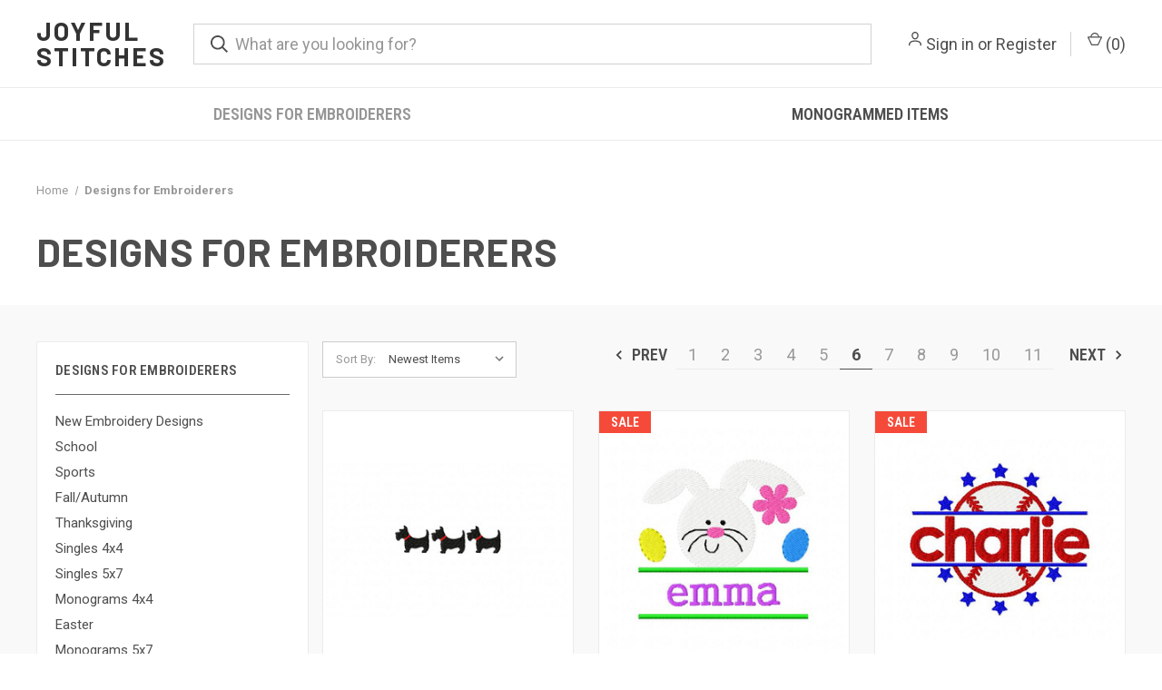

--- FILE ---
content_type: text/html; charset=UTF-8
request_url: https://www.joyfulstitches.net/designs-for-embroiderers/?page=6
body_size: 29695
content:



<!DOCTYPE html>
<html class="no-js" lang="en">
    <head>
        <title>Designs for Embroiderers - Page 6 - Joyful Stitches</title>
        <link rel="dns-prefetch preconnect" href="https://cdn11.bigcommerce.com/s-xkyrf10" crossorigin><link rel="dns-prefetch preconnect" href="https://fonts.googleapis.com/" crossorigin><link rel="dns-prefetch preconnect" href="https://fonts.gstatic.com/" crossorigin>
        <meta name="keywords" content="machine embroidery designs, monogram designs, embroidery design sets, single embroidery designs, embroidery fonts, joyful stitches, Kim Thompson, logo embroidery, custom embroidery, embroidery services, custom monogramming"><link rel='canonical' href='https://www.joyfulstitches.net/designs-for-embroiderers/?page=6' /><meta name='platform' content='bigcommerce.stencil' />
        
                <link rel="prev" href="https://www.joyfulstitches.net/designs-for-embroiderers/?page&#x3D;5">
        <link rel="next" href="https://www.joyfulstitches.net/designs-for-embroiderers/?page&#x3D;7">


        <link href="https://cdn11.bigcommerce.com/s-xkyrf10/product_images/Nov%2017%20Avatarsm.jpg?t&#x3D;1509557573" rel="shortcut icon">
        <meta name="viewport" content="width=device-width, initial-scale=1, maximum-scale=1">

        <script>
            document.documentElement.className = document.documentElement.className.replace('no-js', 'js');
        </script>

        <script>
    function browserSupportsAllFeatures() {
        return window.Promise
            && window.fetch
            && window.URL
            && window.URLSearchParams
            && window.WeakMap
            // object-fit support
            && ('objectFit' in document.documentElement.style);
    }

    function loadScript(src) {
        var js = document.createElement('script');
        js.src = src;
        js.onerror = function () {
            console.error('Failed to load polyfill script ' + src);
        };
        document.head.appendChild(js);
    }

    if (!browserSupportsAllFeatures()) {
        loadScript('https://cdn11.bigcommerce.com/s-xkyrf10/stencil/b46411f0-fc15-013c-fb6b-76ea1e156bba/dist/theme-bundle.polyfills.js');
    }
</script>
        <script>window.consentManagerTranslations = `{"locale":"en","locales":{"consent_manager.data_collection_warning":"en","consent_manager.accept_all_cookies":"en","consent_manager.gdpr_settings":"en","consent_manager.data_collection_preferences":"en","consent_manager.manage_data_collection_preferences":"en","consent_manager.use_data_by_cookies":"en","consent_manager.data_categories_table":"en","consent_manager.allow":"en","consent_manager.accept":"en","consent_manager.deny":"en","consent_manager.dismiss":"en","consent_manager.reject_all":"en","consent_manager.category":"en","consent_manager.purpose":"en","consent_manager.functional_category":"en","consent_manager.functional_purpose":"en","consent_manager.analytics_category":"en","consent_manager.analytics_purpose":"en","consent_manager.targeting_category":"en","consent_manager.advertising_category":"en","consent_manager.advertising_purpose":"en","consent_manager.essential_category":"en","consent_manager.esential_purpose":"en","consent_manager.yes":"en","consent_manager.no":"en","consent_manager.not_available":"en","consent_manager.cancel":"en","consent_manager.save":"en","consent_manager.back_to_preferences":"en","consent_manager.close_without_changes":"en","consent_manager.unsaved_changes":"en","consent_manager.by_using":"en","consent_manager.agree_on_data_collection":"en","consent_manager.change_preferences":"en","consent_manager.cancel_dialog_title":"en","consent_manager.privacy_policy":"en","consent_manager.allow_category_tracking":"en","consent_manager.disallow_category_tracking":"en"},"translations":{"consent_manager.data_collection_warning":"We use cookies (and other similar technologies) to collect data to improve your shopping experience.","consent_manager.accept_all_cookies":"Accept All Cookies","consent_manager.gdpr_settings":"Settings","consent_manager.data_collection_preferences":"Website Data Collection Preferences","consent_manager.manage_data_collection_preferences":"Manage Website Data Collection Preferences","consent_manager.use_data_by_cookies":" uses data collected by cookies and JavaScript libraries to improve your shopping experience.","consent_manager.data_categories_table":"The table below outlines how we use this data by category. To opt out of a category of data collection, select 'No' and save your preferences.","consent_manager.allow":"Allow","consent_manager.accept":"Accept","consent_manager.deny":"Deny","consent_manager.dismiss":"Dismiss","consent_manager.reject_all":"Reject all","consent_manager.category":"Category","consent_manager.purpose":"Purpose","consent_manager.functional_category":"Functional","consent_manager.functional_purpose":"Enables enhanced functionality, such as videos and live chat. If you do not allow these, then some or all of these functions may not work properly.","consent_manager.analytics_category":"Analytics","consent_manager.analytics_purpose":"Provide statistical information on site usage, e.g., web analytics so we can improve this website over time.","consent_manager.targeting_category":"Targeting","consent_manager.advertising_category":"Advertising","consent_manager.advertising_purpose":"Used to create profiles or personalize content to enhance your shopping experience.","consent_manager.essential_category":"Essential","consent_manager.esential_purpose":"Essential for the site and any requested services to work, but do not perform any additional or secondary function.","consent_manager.yes":"Yes","consent_manager.no":"No","consent_manager.not_available":"N/A","consent_manager.cancel":"Cancel","consent_manager.save":"Save","consent_manager.back_to_preferences":"Back to Preferences","consent_manager.close_without_changes":"You have unsaved changes to your data collection preferences. Are you sure you want to close without saving?","consent_manager.unsaved_changes":"You have unsaved changes","consent_manager.by_using":"By using our website, you're agreeing to our","consent_manager.agree_on_data_collection":"By using our website, you're agreeing to the collection of data as described in our ","consent_manager.change_preferences":"You can change your preferences at any time","consent_manager.cancel_dialog_title":"Are you sure you want to cancel?","consent_manager.privacy_policy":"Privacy Policy","consent_manager.allow_category_tracking":"Allow [CATEGORY_NAME] tracking","consent_manager.disallow_category_tracking":"Disallow [CATEGORY_NAME] tracking"}}`;</script>

        <script>
            window.lazySizesConfig = window.lazySizesConfig || {};
            window.lazySizesConfig.loadMode = 1;
        </script>
        <script async src="https://cdn11.bigcommerce.com/s-xkyrf10/stencil/b46411f0-fc15-013c-fb6b-76ea1e156bba/dist/theme-bundle.head_async.js"></script>
        
        <link href="https://fonts.googleapis.com/css?family=Roboto+Condensed:400,600%7CRoboto:400,700%7CBarlow:700&display=block" rel="stylesheet">
        
        <link rel="preload" href="https://cdn11.bigcommerce.com/s-xkyrf10/stencil/b46411f0-fc15-013c-fb6b-76ea1e156bba/dist/theme-bundle.font.js" as="script">
        <script async src="https://cdn11.bigcommerce.com/s-xkyrf10/stencil/b46411f0-fc15-013c-fb6b-76ea1e156bba/dist/theme-bundle.font.js"></script>

        <link data-stencil-stylesheet href="https://cdn11.bigcommerce.com/s-xkyrf10/stencil/b46411f0-fc15-013c-fb6b-76ea1e156bba/css/theme-b1e432d0-bef9-013d-70d2-0aa47f20547c.css" rel="stylesheet">

        <!-- Start Tracking Code for analytics_facebook -->

<script>
!function(f,b,e,v,n,t,s){if(f.fbq)return;n=f.fbq=function(){n.callMethod?n.callMethod.apply(n,arguments):n.queue.push(arguments)};if(!f._fbq)f._fbq=n;n.push=n;n.loaded=!0;n.version='2.0';n.queue=[];t=b.createElement(e);t.async=!0;t.src=v;s=b.getElementsByTagName(e)[0];s.parentNode.insertBefore(t,s)}(window,document,'script','https://connect.facebook.net/en_US/fbevents.js');

fbq('set', 'autoConfig', 'false', '696569697777739');
fbq('dataProcessingOptions', ['LDU'], 0, 0);
fbq('init', '696569697777739', {"external_id":"22b0fb22-1ef1-482e-94d7-a0caa305fa0f"});
fbq('set', 'agent', 'bigcommerce', '696569697777739');

function trackEvents() {
    var pathName = window.location.pathname;

    fbq('track', 'PageView', {}, "");

    // Search events start -- only fire if the shopper lands on the /search.php page
    if (pathName.indexOf('/search.php') === 0 && getUrlParameter('search_query')) {
        fbq('track', 'Search', {
            content_type: 'product_group',
            content_ids: [],
            search_string: getUrlParameter('search_query')
        });
    }
    // Search events end

    // Wishlist events start -- only fire if the shopper attempts to add an item to their wishlist
    if (pathName.indexOf('/wishlist.php') === 0 && getUrlParameter('added_product_id')) {
        fbq('track', 'AddToWishlist', {
            content_type: 'product_group',
            content_ids: []
        });
    }
    // Wishlist events end

    // Lead events start -- only fire if the shopper subscribes to newsletter
    if (pathName.indexOf('/subscribe.php') === 0 && getUrlParameter('result') === 'success') {
        fbq('track', 'Lead', {});
    }
    // Lead events end

    // Registration events start -- only fire if the shopper registers an account
    if (pathName.indexOf('/login.php') === 0 && getUrlParameter('action') === 'account_created') {
        fbq('track', 'CompleteRegistration', {}, "");
    }
    // Registration events end

    

    function getUrlParameter(name) {
        var cleanName = name.replace(/[\[]/, '\[').replace(/[\]]/, '\]');
        var regex = new RegExp('[\?&]' + cleanName + '=([^&#]*)');
        var results = regex.exec(window.location.search);
        return results === null ? '' : decodeURIComponent(results[1].replace(/\+/g, ' '));
    }
}

if (window.addEventListener) {
    window.addEventListener("load", trackEvents, false)
}
</script>
<noscript><img height="1" width="1" style="display:none" alt="null" src="https://www.facebook.com/tr?id=696569697777739&ev=PageView&noscript=1&a=plbigcommerce1.2&eid="/></noscript>

<!-- End Tracking Code for analytics_facebook -->

<!-- Start Tracking Code for analytics_googleanalytics -->

<meta name="google-site-verification" content="s9Mr8ur4NEOV81oM_J_6YEZIrMZOglRs9HnbYUZHtHU" />


<meta name="msvalidate.01" content="F714D9BDB0619E2048824DD48A1F1EB1" />

<script src="https://conduit.mailchimpapp.com/js/stores/store_7k7re42uoni1n5k2x9dw/conduit.js"></script>

<!-- End Tracking Code for analytics_googleanalytics -->

<!-- Start Tracking Code for analytics_googleanalytics4 -->

<script data-cfasync="false" src="https://cdn11.bigcommerce.com/shared/js/google_analytics4_bodl_subscribers-358423becf5d870b8b603a81de597c10f6bc7699.js" integrity="sha256-gtOfJ3Avc1pEE/hx6SKj/96cca7JvfqllWA9FTQJyfI=" crossorigin="anonymous"></script>
<script data-cfasync="false">
  (function () {
    window.dataLayer = window.dataLayer || [];

    function gtag(){
        dataLayer.push(arguments);
    }

    function initGA4(event) {
         function setupGtag() {
            function configureGtag() {
                gtag('js', new Date());
                gtag('set', 'developer_id.dMjk3Nj', true);
                gtag('config', 'G-K8ELKFB04N');
            }

            var script = document.createElement('script');

            script.src = 'https://www.googletagmanager.com/gtag/js?id=G-K8ELKFB04N';
            script.async = true;
            script.onload = configureGtag;

            document.head.appendChild(script);
        }

        setupGtag();

        if (typeof subscribeOnBodlEvents === 'function') {
            subscribeOnBodlEvents('G-K8ELKFB04N', false);
        }

        window.removeEventListener(event.type, initGA4);
    }

    

    var eventName = document.readyState === 'complete' ? 'consentScriptsLoaded' : 'DOMContentLoaded';
    window.addEventListener(eventName, initGA4, false);
  })()
</script>

<!-- End Tracking Code for analytics_googleanalytics4 -->


<script type="text/javascript" src="https://checkout-sdk.bigcommerce.com/v1/loader.js" defer ></script>
<script type="text/javascript">
fbq('track', 'ViewCategory', {"content_ids":["1915","1914","1913","1912","1911","1910","1909","1908","1907","1906","1905","1904","1903","1902","1901","1900","1899","1898","1897","1896","1895","1894","1893","1892","1891","1890","1889","1888","1887","1886","1885","1884","1883","1882","1881","1880","1879","1878","1877","1876","1875","1874","1873","1872","1871","1870","1869","1868","1867","1866","1865","1864","1863","1862","1861","1860","1859","1858","1857","1856","1855","1854","1853","1852","1851","1850","1849","1848","1847","1846","1845","1844","1843","1842","1841","1840","1839","1838","1837","1836","1835","1834","1833","1832","1831","1830","1829","1828","1827","1826","1825","1824","1823","1822","1821","1818","1817","1816","1815","1814"],"content_type":"product_group","content_category":"Designs for Embroiderers"});
</script>
<script type="text/javascript">
var BCData = {};
</script>

 <script data-cfasync="false" src="https://microapps.bigcommerce.com/bodl-events/1.9.4/index.js" integrity="sha256-Y0tDj1qsyiKBRibKllwV0ZJ1aFlGYaHHGl/oUFoXJ7Y=" nonce="" crossorigin="anonymous"></script>
 <script data-cfasync="false" nonce="">

 (function() {
    function decodeBase64(base64) {
       const text = atob(base64);
       const length = text.length;
       const bytes = new Uint8Array(length);
       for (let i = 0; i < length; i++) {
          bytes[i] = text.charCodeAt(i);
       }
       const decoder = new TextDecoder();
       return decoder.decode(bytes);
    }
    window.bodl = JSON.parse(decodeBase64("[base64]"));
 })()

 </script>

<script nonce="">
(function () {
    var xmlHttp = new XMLHttpRequest();

    xmlHttp.open('POST', 'https://bes.gcp.data.bigcommerce.com/nobot');
    xmlHttp.setRequestHeader('Content-Type', 'application/json');
    xmlHttp.send('{"store_id":"743050","timezone_offset":"-5.0","timestamp":"2026-01-20T23:53:55.36334900Z","visit_id":"95e7ca92-1a88-4d69-a4ec-b845f543cbb2","channel_id":1}');
})();
</script>

        

        <script>
            var theme_settings = {
                show_fast_cart: true,
                linksPerCol: 10,
            };
        </script>

        <link rel="preload" href="https://cdn11.bigcommerce.com/s-xkyrf10/stencil/b46411f0-fc15-013c-fb6b-76ea1e156bba/dist/theme-bundle.main.js" as="script">
    </head>
    <body>
        <svg data-src="https://cdn11.bigcommerce.com/s-xkyrf10/stencil/b46411f0-fc15-013c-fb6b-76ea1e156bba/img/icon-sprite.svg" class="icons-svg-sprite"></svg>

        <header class="header" role="banner">
    <a href="#" class="mobileMenu-toggle" data-mobile-menu-toggle="menu">
        <span class="mobileMenu-toggleIcon"></span>
    </a>

    <div class="header-logo--wrap">
        <div class="header-logo">
            
            <div class="logo-and-toggle">
                <div class="desktopMenu-toggle">
                    <a href="javascript:void(0);" class="mobileMenu-toggle">
                        <span class="mobileMenu-toggleIcon"></span>
                    </a>
                </div>
                
                    <div class="logo-wrap"><a href="https://www.joyfulstitches.net/" class="header-logo__link" data-header-logo-link>
    <span class="header-logo-text">Joyful Stitches</span>
</a>
</div>
            </div>
            
            <div class="quickSearchWrap" id="quickSearch" aria-hidden="true" tabindex="-1" data-prevent-quick-search-close>
                <div>
    <!-- snippet location forms_search -->
    <form class="form" action="/search.php">
        <fieldset class="form-fieldset">
            <div class="form-field">
                <label class="is-srOnly" for="search_query">Search</label>
                <input class="form-input" data-search-quick name="search_query" id="search_query" data-error-message="Search field cannot be empty." placeholder="What are you looking for?" autocomplete="off">
                <button type="submit" class="form-button">
                    <i class="icon" aria-hidden="true">
                        <svg><use xlink:href="#icon-search" /></svg>
                    </i>
                </button>
            </div>
        </fieldset>
    </form>
    <section class="quickSearchResults" data-bind="html: results"></section>
    <p role="status"
       aria-live="polite"
       class="aria-description--hidden"
       data-search-aria-message-predefined-text="product results for"
    ></p>
</div>
            </div>
            <div class="navUser-wrap">
                <nav class="navUser">
    <ul class="navUser-section navUser-section--alt">
        <li class="navUser-item navUser-item--account">
            <i class="icon" aria-hidden="true">
                <svg><use xlink:href="#icon-user" /></svg>
            </i>
                <a class="navUser-action"
                   href="/login.php"
                   aria-label="Sign in"
                >
                    Sign in
                </a>
                    <span>or</span> <a class="navUser-action" href="/login.php?action&#x3D;create_account">Register</a>
        </li>
                <li class="navUser-item navUser-item--mobile-search">
            <i class="icon" aria-hidden="true">
                <svg><use xlink:href="#icon-search" /></svg>
            </i>
        </li>
        <li class="navUser-item navUser-item--cart">
            <a
                class="navUser-action"
                data-cart-preview
                data-dropdown="cart-preview-dropdown"
                data-options="align:right"
                href="/cart.php"
                aria-label="Cart with 0 items"
            >
                <i class="icon" aria-hidden="true">
                    <svg><use xlink:href="#icon-cart" /></svg>
                </i>
                (<span class=" cart-quantity"></span>)
            </a>

            <div class="dropdown-menu" id="cart-preview-dropdown" data-dropdown-content aria-hidden="true"></div>
        </li>
    </ul>
</nav>
            </div>
        </div>
    </div>

    <div class="navPages-container" id="menu" data-menu>
        <span class="mobile-closeNav">
    <i class="icon" aria-hidden="true">
        <svg><use xlink:href="#icon-close-large" /></svg>
    </i>
    close
</span>
<nav class="navPages">
    <ul class="navPages-list navPages-list--user 5765697a656e20596f756e67">
            <li class="navPages-item">
                <i class="icon" aria-hidden="true">
                    <svg><use xlink:href="#icon-user" /></svg>
                </i>
                <a class="navPages-action" href="/login.php">Sign in</a>
                    or
                    <a class="navPages-action"
                       href="/login.php?action&#x3D;create_account"
                       aria-label="Register"
                    >
                        Register
                    </a>
            </li>
    </ul>
    <ul class="navPages-list navPages-mega navPages-mainNav">
            <li class="navPages-item">
                <a class="navPages-action has-subMenu activePage"
   href="https://www.joyfulstitches.net/designs-for-embroiderers/"
   data-collapsible="navPages-56"
>
    Designs for Embroiderers
    <i class="icon navPages-action-moreIcon" aria-hidden="true">
        <svg><use xlink:href="#icon-chevron-down" /></svg>
    </i>
</a>
<div class="column-menu navPage-subMenu" id="navPages-56" aria-hidden="true" tabindex="-1">
    <ul class="navPage-subMenu-list">
            <li class="navPage-subMenu-item">
                <i class="icon navPages-action-moreIcon" aria-hidden="true"><svg><use xlink:href="#icon-chevron-right" /></svg></i>
                <a class="navPage-subMenu-action navPages-action" href="https://www.joyfulstitches.net/new-embroidery-designs/">New Embroidery Designs</a>
                
            </li>
            <li class="navPage-subMenu-item">
                <i class="icon navPages-action-moreIcon" aria-hidden="true"><svg><use xlink:href="#icon-chevron-right" /></svg></i>
                <a class="navPage-subMenu-action navPages-action" href="https://www.joyfulstitches.net/school/">School</a>
                
            </li>
            <li class="navPage-subMenu-item">
                <i class="icon navPages-action-moreIcon" aria-hidden="true"><svg><use xlink:href="#icon-chevron-right" /></svg></i>
                <a class="navPage-subMenu-action navPages-action" href="https://www.joyfulstitches.net/sports/">Sports</a>
                
            </li>
            <li class="navPage-subMenu-item">
                <i class="icon navPages-action-moreIcon" aria-hidden="true"><svg><use xlink:href="#icon-chevron-right" /></svg></i>
                <a class="navPage-subMenu-action navPages-action" href="https://www.joyfulstitches.net/fallautumn/">Fall/Autumn</a>
                
            </li>
            <li class="navPage-subMenu-item">
                <i class="icon navPages-action-moreIcon" aria-hidden="true"><svg><use xlink:href="#icon-chevron-right" /></svg></i>
                <a class="navPage-subMenu-action navPages-action" href="https://www.joyfulstitches.net/thanksgiving/">Thanksgiving</a>
                
            </li>
            <li class="navPage-subMenu-item">
                <i class="icon navPages-action-moreIcon" aria-hidden="true"><svg><use xlink:href="#icon-chevron-right" /></svg></i>
                <a class="navPage-subMenu-action navPages-action" href="https://www.joyfulstitches.net/singles-4x4/">Singles 4x4</a>
                
            </li>
            <li class="navPage-subMenu-item">
                <i class="icon navPages-action-moreIcon" aria-hidden="true"><svg><use xlink:href="#icon-chevron-right" /></svg></i>
                <a class="navPage-subMenu-action navPages-action" href="https://www.joyfulstitches.net/singles-5x7/">Singles 5x7</a>
                
            </li>
            <li class="navPage-subMenu-item">
                <i class="icon navPages-action-moreIcon" aria-hidden="true"><svg><use xlink:href="#icon-chevron-right" /></svg></i>
                <a class="navPage-subMenu-action navPages-action" href="https://www.joyfulstitches.net/monograms-4x4/">Monograms 4x4</a>
                
            </li>
            <li class="navPage-subMenu-item">
                <i class="icon navPages-action-moreIcon" aria-hidden="true"><svg><use xlink:href="#icon-chevron-right" /></svg></i>
                <a class="navPage-subMenu-action navPages-action" href="https://www.joyfulstitches.net/easter/">Easter</a>
                
            </li>
            <li class="navPage-subMenu-item">
                <i class="icon navPages-action-moreIcon" aria-hidden="true"><svg><use xlink:href="#icon-chevron-right" /></svg></i>
                <a class="navPage-subMenu-action navPages-action" href="https://www.joyfulstitches.net/monograms-5x7/">Monograms 5x7</a>
                
            </li>
            <li class="navPage-subMenu-item">
                <i class="icon navPages-action-moreIcon" aria-hidden="true"><svg><use xlink:href="#icon-chevron-right" /></svg></i>
                <a class="navPage-subMenu-action navPages-action" href="https://www.joyfulstitches.net/mini-monograms/">Mini Monograms</a>
                
            </li>
            <li class="navPage-subMenu-item">
                <i class="icon navPages-action-moreIcon" aria-hidden="true"><svg><use xlink:href="#icon-chevron-right" /></svg></i>
                <a class="navPage-subMenu-action navPages-action" href="https://www.joyfulstitches.net/three-letter-monograms/">Three Letter Monograms</a>
                
            </li>
            <li class="navPage-subMenu-item">
                <i class="icon navPages-action-moreIcon" aria-hidden="true"><svg><use xlink:href="#icon-chevron-right" /></svg></i>
                <a class="navPage-subMenu-action navPages-action" href="https://www.joyfulstitches.net/christmas/">Christmas</a>
                
            </li>
            <li class="navPage-subMenu-item">
                <i class="icon navPages-action-moreIcon" aria-hidden="true"><svg><use xlink:href="#icon-chevron-right" /></svg></i>
                <a class="navPage-subMenu-action navPages-action" href="https://www.joyfulstitches.net/winter/">Winter</a>
                
            </li>
            <li class="navPage-subMenu-item">
                <i class="icon navPages-action-moreIcon" aria-hidden="true"><svg><use xlink:href="#icon-chevron-right" /></svg></i>
                <a class="navPage-subMenu-action navPages-action" href="https://www.joyfulstitches.net/summer/">Summer</a>
                
            </li>
            <li class="navPage-subMenu-item">
                <i class="icon navPages-action-moreIcon" aria-hidden="true"><svg><use xlink:href="#icon-chevron-right" /></svg></i>
                <a class="navPage-subMenu-action navPages-action" href="https://www.joyfulstitches.net/spring/">Spring</a>
                
            </li>
            <li class="navPage-subMenu-item">
                <i class="icon navPages-action-moreIcon" aria-hidden="true"><svg><use xlink:href="#icon-chevron-right" /></svg></i>
                <a class="navPage-subMenu-action navPages-action" href="https://www.joyfulstitches.net/just-the-letters/">Just the Letters</a>
                
            </li>
            <li class="navPage-subMenu-item">
                <i class="icon navPages-action-moreIcon" aria-hidden="true"><svg><use xlink:href="#icon-chevron-right" /></svg></i>
                <a class="navPage-subMenu-action navPages-action" href="https://www.joyfulstitches.net/graduationandnewyear/">Graduation &amp; New Year</a>
                
            </li>
            <li class="navPage-subMenu-item">
                <i class="icon navPages-action-moreIcon" aria-hidden="true"><svg><use xlink:href="#icon-chevron-right" /></svg></i>
                <a class="navPage-subMenu-action navPages-action" href="https://www.joyfulstitches.net/monogramtopperframes/">Monogram Toppers &amp; Frames</a>
                
            </li>
            <li class="navPage-subMenu-item">
                <i class="icon navPages-action-moreIcon" aria-hidden="true"><svg><use xlink:href="#icon-chevron-right" /></svg></i>
                <a class="navPage-subMenu-action navPages-action" href="https://www.joyfulstitches.net/birthday/">Birthday</a>
                
            </li>
            <li class="navPage-subMenu-item">
                <i class="icon navPages-action-moreIcon" aria-hidden="true"><svg><use xlink:href="#icon-chevron-right" /></svg></i>
                <a class="navPage-subMenu-action navPages-action" href="https://www.joyfulstitches.net/farm/">Farm</a>
                
            </li>
            <li class="navPage-subMenu-item">
                <i class="icon navPages-action-moreIcon" aria-hidden="true"><svg><use xlink:href="#icon-chevron-right" /></svg></i>
                <a class="navPage-subMenu-action navPages-action" href="https://www.joyfulstitches.net/halloween/">Halloween</a>
                
            </li>
            <li class="navPage-subMenu-item">
                <i class="icon navPages-action-moreIcon" aria-hidden="true"><svg><use xlink:href="#icon-chevron-right" /></svg></i>
                <a class="navPage-subMenu-action navPages-action" href="https://www.joyfulstitches.net/st.-patricks-day/">St. Patrick&#x27;s Day</a>
                
            </li>
            <li class="navPage-subMenu-item">
                <i class="icon navPages-action-moreIcon" aria-hidden="true"><svg><use xlink:href="#icon-chevron-right" /></svg></i>
                <a class="navPage-subMenu-action navPages-action" href="https://www.joyfulstitches.net/july-4th-patriotic/">July 4th &amp; Patriotic</a>
                
            </li>
            <li class="navPage-subMenu-item">
                <i class="icon navPages-action-moreIcon" aria-hidden="true"><svg><use xlink:href="#icon-chevron-right" /></svg></i>
                <a class="navPage-subMenu-action navPages-action" href="https://www.joyfulstitches.net/animals/">Animals</a>
                
            </li>
            <li class="navPage-subMenu-item">
                <i class="icon navPages-action-moreIcon" aria-hidden="true"><svg><use xlink:href="#icon-chevron-right" /></svg></i>
                <a class="navPage-subMenu-action navPages-action" href="https://www.joyfulstitches.net/christian/">Christian</a>
                
            </li>
            <li class="navPage-subMenu-item">
                <i class="icon navPages-action-moreIcon" aria-hidden="true"><svg><use xlink:href="#icon-chevron-right" /></svg></i>
                <a class="navPage-subMenu-action navPages-action" href="https://www.joyfulstitches.net/girls/">Girls</a>
                
            </li>
            <li class="navPage-subMenu-item">
                <i class="icon navPages-action-moreIcon" aria-hidden="true"><svg><use xlink:href="#icon-chevron-right" /></svg></i>
                <a class="navPage-subMenu-action navPages-action" href="https://www.joyfulstitches.net/boys/">Boys</a>
                
            </li>
            <li class="navPage-subMenu-item">
                <i class="icon navPages-action-moreIcon" aria-hidden="true"><svg><use xlink:href="#icon-chevron-right" /></svg></i>
                <a class="navPage-subMenu-action navPages-action" href="https://www.joyfulstitches.net/music/">Music</a>
                
            </li>
            <li class="navPage-subMenu-item">
                <i class="icon navPages-action-moreIcon" aria-hidden="true"><svg><use xlink:href="#icon-chevron-right" /></svg></i>
                <a class="navPage-subMenu-action navPages-action" href="https://www.joyfulstitches.net/valentines-day/">Valentine&#x27;s Day</a>
                
            </li>
            <li class="navPage-subMenu-item">
                <i class="icon navPages-action-moreIcon" aria-hidden="true"><svg><use xlink:href="#icon-chevron-right" /></svg></i>
                <a class="navPage-subMenu-action navPages-action" href="https://www.joyfulstitches.net/baby/">Baby</a>
                
            </li>
            <li class="navPage-subMenu-item">
                <i class="icon navPages-action-moreIcon" aria-hidden="true"><svg><use xlink:href="#icon-chevron-right" /></svg></i>
                <a class="navPage-subMenu-action navPages-action" href="https://www.joyfulstitches.net/design-sets/">Design Sets</a>
                
            </li>
    </ul>
</div>
            </li>
            <li class="navPages-item">
                <a class="navPages-action"
   href="https://www.joyfulstitches.net/monogrammed-items/"
   aria-label="Monogrammed Items"
>
    Monogrammed Items
</a>
            </li>
    </ul>
    <ul class="navPages-list navPages-list--user">
    </ul>
</nav>
    </div>
</header>



<div data-content-region="header_bottom--global"><div data-layout-id="364dfc92-8ccd-4e77-8a05-8dda5b3da556">       <div data-sub-layout-container="5daf62be-d40e-4a5d-ae10-832085ef3f26" data-layout-name="Layout">
    <style data-container-styling="5daf62be-d40e-4a5d-ae10-832085ef3f26">
        [data-sub-layout-container="5daf62be-d40e-4a5d-ae10-832085ef3f26"] {
            box-sizing: border-box;
            display: flex;
            flex-wrap: wrap;
            z-index: 0;
            position: relative;
            padding-top: 0px;
            padding-right: 0px;
            padding-bottom: 0px;
            padding-left: 0px;
            margin-top: 0px;
            margin-right: 0px;
            margin-bottom: 0px;
            margin-left: 0px;
            border-width: px;
            border-style: ;
            border-color: ;
        }

        [data-sub-layout-container="5daf62be-d40e-4a5d-ae10-832085ef3f26"]:after {
            display: block;
            position: absolute;
            top: 0;
            left: 0;
            bottom: 0;
            right: 0;
            background-size: cover;
            z-index: auto;
        }
    </style>

    <div data-sub-layout="5aaae87f-c6d4-487f-b2f3-a5ef12bd4a1f">
        <style data-column-styling="5aaae87f-c6d4-487f-b2f3-a5ef12bd4a1f">
            [data-sub-layout="5aaae87f-c6d4-487f-b2f3-a5ef12bd4a1f"] {
                display: flex;
                flex-direction: column;
                box-sizing: border-box;
                flex-basis: 100%;
                max-width: 100%;
                z-index: 0;
                position: relative;
                padding-top: 0px;
                padding-right: 10.5px;
                padding-bottom: 0px;
                padding-left: 10.5px;
                margin-top: 0px;
                margin-right: 0px;
                margin-bottom: 0px;
                margin-left: 0px;
                border-width: px;
                border-style: ;
                border-color: ;
                justify-content: center;
            }
            [data-sub-layout="5aaae87f-c6d4-487f-b2f3-a5ef12bd4a1f"]:after {
                display: block;
                position: absolute;
                top: 0;
                left: 0;
                bottom: 0;
                right: 0;
                background-size: cover;
                z-index: auto;
            }
            @media only screen and (max-width: 700px) {
                [data-sub-layout="5aaae87f-c6d4-487f-b2f3-a5ef12bd4a1f"] {
                    flex-basis: 100%;
                    max-width: 100%;
                }
            }
        </style>
    </div>
</div>

       <div data-sub-layout-container="ca474c20-69d4-4325-a907-64a46c9747ba" data-layout-name="Layout">
    <style data-container-styling="ca474c20-69d4-4325-a907-64a46c9747ba">
        [data-sub-layout-container="ca474c20-69d4-4325-a907-64a46c9747ba"] {
            box-sizing: border-box;
            display: flex;
            flex-wrap: wrap;
            z-index: 0;
            position: relative;
            padding-top: 0px;
            padding-right: 0px;
            padding-bottom: 0px;
            padding-left: 0px;
            margin-top: 0px;
            margin-right: 0px;
            margin-bottom: 0px;
            margin-left: 0px;
            border-width: px;
            border-style: ;
            border-color: ;
        }

        [data-sub-layout-container="ca474c20-69d4-4325-a907-64a46c9747ba"]:after {
            display: block;
            position: absolute;
            top: 0;
            left: 0;
            bottom: 0;
            right: 0;
            background-size: cover;
            z-index: auto;
        }
    </style>

    <div data-sub-layout="bae69866-0f1d-4dc8-9717-9d8718c90c90">
        <style data-column-styling="bae69866-0f1d-4dc8-9717-9d8718c90c90">
            [data-sub-layout="bae69866-0f1d-4dc8-9717-9d8718c90c90"] {
                display: flex;
                flex-direction: column;
                box-sizing: border-box;
                flex-basis: 100%;
                max-width: 100%;
                z-index: 0;
                position: relative;
                padding-top: 0px;
                padding-right: 10.5px;
                padding-bottom: 0px;
                padding-left: 10.5px;
                margin-top: 0px;
                margin-right: 0px;
                margin-bottom: 0px;
                margin-left: 0px;
                border-width: px;
                border-style: ;
                border-color: ;
                justify-content: center;
            }
            [data-sub-layout="bae69866-0f1d-4dc8-9717-9d8718c90c90"]:after {
                display: block;
                position: absolute;
                top: 0;
                left: 0;
                bottom: 0;
                right: 0;
                background-size: cover;
                z-index: auto;
            }
            @media only screen and (max-width: 700px) {
                [data-sub-layout="bae69866-0f1d-4dc8-9717-9d8718c90c90"] {
                    flex-basis: 100%;
                    max-width: 100%;
                }
            }
        </style>
    </div>
</div>

</div></div>
<div data-content-region="header_bottom"></div>

        <div class="body " id='main-content' role='main' data-currency-code="USD">
     
    
<div class="page page--category">
    <section class="page-content container">
        <nav aria-label="Breadcrumb">
    <ol class="breadcrumbs">
                <li class="breadcrumb ">
                    <a class="breadcrumb-label"
                       href="https://www.joyfulstitches.net/"
                       
                    >
                        <span>Home</span>
                    </a>
                </li>
                <li class="breadcrumb is-active">
                    <a class="breadcrumb-label"
                       href="https://www.joyfulstitches.net/designs-for-embroiderers/"
                       aria-current="page"
                    >
                        <span>Designs for Embroiderers</span>
                    </a>
                </li>
    </ol>
</nav>

<script type="application/ld+json">
{
    "@context": "https://schema.org",
    "@type": "BreadcrumbList",
    "itemListElement":
    [
        {
            "@type": "ListItem",
            "position": 1,
            "item": {
                "@id": "https://www.joyfulstitches.net/",
                "name": "Home"
            }
        },
        {
            "@type": "ListItem",
            "position": 2,
            "item": {
                "@id": "https://www.joyfulstitches.net/designs-for-embroiderers/",
                "name": "Designs for Embroiderers"
            }
        }
    ]
}
</script>
            <h1 class="page-heading">Designs for Embroiderers</h1>
        <div data-content-region="category_below_header"></div>
        
    </section>
    
    <div class="main full grid-bg">
        <div class="container">
                    <aside class="page-sidebar" id="faceted-search-container">
                        <div class="sidebar-nav-mobile">
            <a href="#subcategoryList" role="button" class=" toggleLink toggleSidebarBlock button" data-collapsible>
                <span class="facetedSearch-toggle-indicator">
                    <span class="toggleLink-text toggleLink-text--on">
                        <i class="icon" aria-hidden="true">
                            <svg><use xlink:href="#icon-close"></use></svg>
                        </i>
                        <span>Close to View Results</span>
                    </span>
                    <span class="toggleLink-text toggleLink-text--off">
                        <span>
                            <i class="icon" aria-hidden="true">
                                <svg><use xlink:href="#icon-sort"></use></svg>
                            </i>
                            Subcategories
                        </span>
                    </span>
                </span>
            </a>
</div>

<nav class="">
        <div class="facetedSearch sidebarBlock">
            <div id="subcategoryList" class="facetedSearch-navList blocker-container">
                <div class="accordion accordion--navList">
                    <h5 class="sidebarBlock-heading">Designs for Embroiderers</h5>
                    <ul class="navList">
                        <li class="navList-item">
                            <a class="navList-action" href="https://www.joyfulstitches.net/new-embroidery-designs/" alt="New Embroidery Designs" title="New Embroidery Designs">New Embroidery Designs</a>
                        </li>
                        <li class="navList-item">
                            <a class="navList-action" href="https://www.joyfulstitches.net/school/" alt="School" title="School">School</a>
                        </li>
                        <li class="navList-item">
                            <a class="navList-action" href="https://www.joyfulstitches.net/sports/" alt="Sports" title="Sports">Sports</a>
                        </li>
                        <li class="navList-item">
                            <a class="navList-action" href="https://www.joyfulstitches.net/fallautumn/" alt="Fall/Autumn" title="Fall/Autumn">Fall/Autumn</a>
                        </li>
                        <li class="navList-item">
                            <a class="navList-action" href="https://www.joyfulstitches.net/thanksgiving/" alt="Thanksgiving" title="Thanksgiving">Thanksgiving</a>
                        </li>
                        <li class="navList-item">
                            <a class="navList-action" href="https://www.joyfulstitches.net/singles-4x4/" alt="Singles 4x4" title="Singles 4x4">Singles 4x4</a>
                        </li>
                        <li class="navList-item">
                            <a class="navList-action" href="https://www.joyfulstitches.net/singles-5x7/" alt="Singles 5x7" title="Singles 5x7">Singles 5x7</a>
                        </li>
                        <li class="navList-item">
                            <a class="navList-action" href="https://www.joyfulstitches.net/monograms-4x4/" alt="Monograms 4x4" title="Monograms 4x4">Monograms 4x4</a>
                        </li>
                        <li class="navList-item">
                            <a class="navList-action" href="https://www.joyfulstitches.net/easter/" alt="Easter" title="Easter">Easter</a>
                        </li>
                        <li class="navList-item">
                            <a class="navList-action" href="https://www.joyfulstitches.net/monograms-5x7/" alt="Monograms 5x7" title="Monograms 5x7">Monograms 5x7</a>
                        </li>
                        <li class="navList-item">
                            <a class="navList-action" href="https://www.joyfulstitches.net/mini-monograms/" alt="Mini Monograms" title="Mini Monograms">Mini Monograms</a>
                        </li>
                        <li class="navList-item">
                            <a class="navList-action" href="https://www.joyfulstitches.net/three-letter-monograms/" alt="Three Letter Monograms" title="Three Letter Monograms">Three Letter Monograms</a>
                        </li>
                        <li class="navList-item">
                            <a class="navList-action" href="https://www.joyfulstitches.net/christmas/" alt="Christmas" title="Christmas">Christmas</a>
                        </li>
                        <li class="navList-item">
                            <a class="navList-action" href="https://www.joyfulstitches.net/winter/" alt="Winter" title="Winter">Winter</a>
                        </li>
                        <li class="navList-item">
                            <a class="navList-action" href="https://www.joyfulstitches.net/summer/" alt="Summer" title="Summer">Summer</a>
                        </li>
                        <li class="navList-item">
                            <a class="navList-action" href="https://www.joyfulstitches.net/spring/" alt="Spring" title="Spring">Spring</a>
                        </li>
                        <li class="navList-item">
                            <a class="navList-action" href="https://www.joyfulstitches.net/just-the-letters/" alt="Just the Letters" title="Just the Letters">Just the Letters</a>
                        </li>
                        <li class="navList-item">
                            <a class="navList-action" href="https://www.joyfulstitches.net/graduationandnewyear/" alt="Graduation &amp; New Year" title="Graduation &amp; New Year">Graduation &amp; New Year</a>
                        </li>
                        <li class="navList-item">
                            <a class="navList-action" href="https://www.joyfulstitches.net/monogramtopperframes/" alt="Monogram Toppers &amp; Frames" title="Monogram Toppers &amp; Frames">Monogram Toppers &amp; Frames</a>
                        </li>
                        <li class="navList-item">
                            <a class="navList-action" href="https://www.joyfulstitches.net/birthday/" alt="Birthday" title="Birthday">Birthday</a>
                        </li>
                        <li class="navList-item">
                            <a class="navList-action" href="https://www.joyfulstitches.net/farm/" alt="Farm" title="Farm">Farm</a>
                        </li>
                        <li class="navList-item">
                            <a class="navList-action" href="https://www.joyfulstitches.net/halloween/" alt="Halloween" title="Halloween">Halloween</a>
                        </li>
                        <li class="navList-item">
                            <a class="navList-action" href="https://www.joyfulstitches.net/st.-patricks-day/" alt="St. Patrick&#x27;s Day" title="St. Patrick&#x27;s Day">St. Patrick&#x27;s Day</a>
                        </li>
                        <li class="navList-item">
                            <a class="navList-action" href="https://www.joyfulstitches.net/july-4th-patriotic/" alt="July 4th &amp; Patriotic" title="July 4th &amp; Patriotic">July 4th &amp; Patriotic</a>
                        </li>
                        <li class="navList-item">
                            <a class="navList-action" href="https://www.joyfulstitches.net/animals/" alt="Animals" title="Animals">Animals</a>
                        </li>
                        <li class="navList-item">
                            <a class="navList-action" href="https://www.joyfulstitches.net/christian/" alt="Christian" title="Christian">Christian</a>
                        </li>
                        <li class="navList-item">
                            <a class="navList-action" href="https://www.joyfulstitches.net/girls/" alt="Girls" title="Girls">Girls</a>
                        </li>
                        <li class="navList-item">
                            <a class="navList-action" href="https://www.joyfulstitches.net/boys/" alt="Boys" title="Boys">Boys</a>
                        </li>
                        <li class="navList-item">
                            <a class="navList-action" href="https://www.joyfulstitches.net/music/" alt="Music" title="Music">Music</a>
                        </li>
                        <li class="navList-item">
                            <a class="navList-action" href="https://www.joyfulstitches.net/valentines-day/" alt="Valentine&#x27;s Day" title="Valentine&#x27;s Day">Valentine&#x27;s Day</a>
                        </li>
                        <li class="navList-item">
                            <a class="navList-action" href="https://www.joyfulstitches.net/baby/" alt="Baby" title="Baby">Baby</a>
                        </li>
                        <li class="navList-item">
                            <a class="navList-action" href="https://www.joyfulstitches.net/design-sets/" alt="Design Sets" title="Design Sets">Design Sets</a>
                        </li>
                    </ul>
                </div>
                <div class="blocker" style="display: none;"></div>
            </div>
        </div>
</nav>
                    </aside>
        
            <main class="page-content" id="product-listing-container">
                    

    <div class="sort-and-pagination">
        <form class="actionBar sort-products" method="get" data-sort-by="product">
    <fieldset class="form-fieldset actionBar-section">
    <div class="form-field">
        <label class="form-label" for="sort">Sort By:</label>
        <select class="form-select form-select--small " name="sort" id="sort" role="listbox">
            <option value="featured" >Featured Items</option>
            <option value="newest" selected>Newest Items</option>
            <option value="bestselling" >Best Selling</option>
            <option value="alphaasc" >A to Z</option>
            <option value="alphadesc" >Z to A</option>
            <option value="avgcustomerreview" >By Review</option>
            <option value="priceasc" >Price: Ascending</option>
            <option value="pricedesc" >Price: Descending</option>
        </select>
    </div>
</fieldset>
</form>
        <nav class="pagination" aria-label="pagination">
    <ul class="pagination-list">
            <li class="pagination-item pagination-item--previous">
                <a class="pagination-link"
                   href="https://www.joyfulstitches.net/designs-for-embroiderers/?page&#x3D;5"
                   data-faceted-search-facet
                   aria-label="Prev"
                >
                    <i class="icon" aria-hidden="true">
                        <svg>
                            <use xmlns:xlink="http://www.w3.org/1999/xlink" xlink:href="#icon-chevron-left"></use>
                        </svg>
                    </i>
                    Prev
                </a>
            </li>
            <li class="pagination-item ">
                <a class="pagination-link"
                   href="/designs-for-embroiderers/?page&#x3D;1"
                   data-faceted-search-facet
                   aria-label="Page 1 of 11"
                >
                    1
                </a>
            </li>
            <li class="pagination-item ">
                <a class="pagination-link"
                   href="/designs-for-embroiderers/?page&#x3D;2"
                   data-faceted-search-facet
                   aria-label="Page 2 of 11"
                >
                    2
                </a>
            </li>
            <li class="pagination-item ">
                <a class="pagination-link"
                   href="/designs-for-embroiderers/?page&#x3D;3"
                   data-faceted-search-facet
                   aria-label="Page 3 of 11"
                >
                    3
                </a>
            </li>
            <li class="pagination-item ">
                <a class="pagination-link"
                   href="/designs-for-embroiderers/?page&#x3D;4"
                   data-faceted-search-facet
                   aria-label="Page 4 of 11"
                >
                    4
                </a>
            </li>
            <li class="pagination-item ">
                <a class="pagination-link"
                   href="/designs-for-embroiderers/?page&#x3D;5"
                   data-faceted-search-facet
                   aria-label="Page 5 of 11"
                >
                    5
                </a>
            </li>
            <li class="pagination-item pagination-item--current">
                <a class="pagination-link"
                   href="/designs-for-embroiderers/?page&#x3D;6"
                   data-faceted-search-facet
                   aria-current="page"
                   data-pagination-current-page-link
                   aria-label="Page 6 of 11"
                >
                    6
                </a>
            </li>
            <li class="pagination-item ">
                <a class="pagination-link"
                   href="/designs-for-embroiderers/?page&#x3D;7"
                   data-faceted-search-facet
                   aria-label="Page 7 of 11"
                >
                    7
                </a>
            </li>
            <li class="pagination-item ">
                <a class="pagination-link"
                   href="/designs-for-embroiderers/?page&#x3D;8"
                   data-faceted-search-facet
                   aria-label="Page 8 of 11"
                >
                    8
                </a>
            </li>
            <li class="pagination-item ">
                <a class="pagination-link"
                   href="/designs-for-embroiderers/?page&#x3D;9"
                   data-faceted-search-facet
                   aria-label="Page 9 of 11"
                >
                    9
                </a>
            </li>
            <li class="pagination-item ">
                <a class="pagination-link"
                   href="/designs-for-embroiderers/?page&#x3D;10"
                   data-faceted-search-facet
                   aria-label="Page 10 of 11"
                >
                    10
                </a>
            </li>
            <li class="pagination-item ">
                <a class="pagination-link"
                   href="/designs-for-embroiderers/?page&#x3D;11"
                   data-faceted-search-facet
                   aria-label="Page 11 of 11"
                >
                    11
                </a>
            </li>

            <li class="pagination-item pagination-item--next">
                <a class="pagination-link"
                   href="https://www.joyfulstitches.net/designs-for-embroiderers/?page&#x3D;7"
                   data-faceted-search-facet
                   aria-label="Next"
                >
                    Next
                    <i class="icon" aria-hidden="true">
                        <svg>
                            <use xmlns:xlink="http://www.w3.org/1999/xlink" xlink:href="#icon-chevron-right"></use>
                        </svg>
                    </i>
                </a>
            </li>
    </ul>
</nav>
    </div>

    <div >
                <ul class="productGrid">
    <li class="product">
            <article
    class="card
    
    "
>
    <figure class="card-figure">


        <a href="https://www.joyfulstitches.net/scottie-dogs/" 
           class="card-figure__link"
           aria-label="Scottie Dogs, $5.00

"
"
           
        >
            <div class="card-img-container">
                <img class="card-image lazyload" data-sizes="auto" src="https://cdn11.bigcommerce.com/s-xkyrf10/stencil/b46411f0-fc15-013c-fb6b-76ea1e156bba/img/loading.svg" data-src="https://cdn11.bigcommerce.com/s-xkyrf10/images/stencil/300x300/products/1915/4412/Scotties__46284.1489951962.jpg?c=2" alt="Scottie Dogs" title="Scottie Dogs">
            </div>
        </a>
            <figcaption class="card-figcaption">
                <div class="card-figcaption-body">
                    <div class="card-figcaption--action-buttons">
                                <a class="button button--secondary button--small card-figcaption-button quickview" data-product-id="1915">Quick view</a>
                                <a href="https://www.joyfulstitches.net/scottie-dogs/" data-event-type="product-click" class="button button--small card-figcaption-button" data-product-id="1915">View Options</a>
                    </div>
                </div>
            </figcaption>
    </figure>
    <div class="card-body">
        <div>
            <h4 class="card-title">
                <a aria-label="Scottie Dogs, $5.00

"
" 
                    href="https://www.joyfulstitches.net/scottie-dogs/"
                    
                >
                    Scottie Dogs
                </a>
            </h4>
            <div class="card-text" data-test-info-type="price">
                    
        <div class="price-section price-section--withoutTax "  >
            <span class="price-section price-section--withoutTax non-sale-price--withoutTax" style="display: none;">
                <span data-product-non-sale-price-without-tax class="price price--non-sale">
                    
                </span>
            </span>
            <span data-product-price-without-tax class="price price--withoutTax">$5.00</span>
            <div class="price-section price-section--withoutTax rrp-price--withoutTax" style="display: none;">
                <span data-product-rrp-without-tax class="price price--rrp"></span>
            </div>
        </div>
            </div>
        </div>

        <div class="card-details">
            
                    </div>
    </div>
</article>
    </li>
    <li class="product">
            <article
    class="card
    
     has-sale-price"
>
    <figure class="card-figure">
                <div class="sale-flag-side">
                    <span class="sale-text">Sale</span>
                </div>


        <a href="https://www.joyfulstitches.net/easter-bunny-rabbit-split-design-set/" 
           class="card-figure__link"
           aria-label="Easter Bunny Rabbit Split Design Set,     Was:
$15.00,
    Now:
$10.00

"
"
           
        >
            <div class="card-img-container">
                <img class="card-image lazyload" data-sizes="auto" src="https://cdn11.bigcommerce.com/s-xkyrf10/stencil/b46411f0-fc15-013c-fb6b-76ea1e156bba/img/loading.svg" data-src="https://cdn11.bigcommerce.com/s-xkyrf10/images/stencil/300x300/products/1914/4410/BunnySplitEmma__70208.1489502871.jpg?c=2" alt="Easter Bunny Rabbit Split Design Set" title="Easter Bunny Rabbit Split Design Set">
            </div>
        </a>
            <figcaption class="card-figcaption">
                <div class="card-figcaption-body">
                    <div class="card-figcaption--action-buttons">
                                <a class="button button--secondary button--small card-figcaption-button quickview" data-product-id="1914">Quick view</a>
                                <a href="https://www.joyfulstitches.net/easter-bunny-rabbit-split-design-set/" data-event-type="product-click" class="button button--small card-figcaption-button" data-product-id="1914">View Options</a>
                    </div>
                </div>
            </figcaption>
    </figure>
    <div class="card-body">
        <div>
            <h4 class="card-title">
                <a aria-label="Easter Bunny Rabbit Split Design Set,     Was:
$15.00,
    Now:
$10.00

"
" 
                    href="https://www.joyfulstitches.net/easter-bunny-rabbit-split-design-set/"
                    
                >
                    Easter Bunny Rabbit Split Design Set
                </a>
            </h4>
            <div class="card-text" data-test-info-type="price">
                    
        <div class="price-section price-section--withoutTax "  >
            <span class="price-section price-section--withoutTax non-sale-price--withoutTax" >
                <span data-product-non-sale-price-without-tax class="price price--non-sale">
                    $15.00
                </span>
            </span>
            <span data-product-price-without-tax class="price price--withoutTax">$10.00</span>
            <div class="price-section price-section--withoutTax rrp-price--withoutTax" style="display: none;">
                <span data-product-rrp-without-tax class="price price--rrp"></span>
            </div>
        </div>
            </div>
        </div>

        <div class="card-details">
                <p class="card-text" data-test-info-type="productRating">
                    <span class="rating--small">
                        <span role="img"
      aria-label="Product rating is 5 of 5"
>
            <span class="icon icon--ratingFull">
                <svg>
                    <use xlink:href="#icon-star" />
                </svg>
            </span>
            <span class="icon icon--ratingFull">
                <svg>
                    <use xlink:href="#icon-star" />
                </svg>
            </span>
            <span class="icon icon--ratingFull">
                <svg>
                    <use xlink:href="#icon-star" />
                </svg>
            </span>
            <span class="icon icon--ratingFull">
                <svg>
                    <use xlink:href="#icon-star" />
                </svg>
            </span>
            <span class="icon icon--ratingFull">
                <svg>
                    <use xlink:href="#icon-star" />
                </svg>
            </span>
</span>
                    </span>
                </p>
            
                    </div>
    </div>
</article>
    </li>
    <li class="product">
            <article
    class="card
    
     has-sale-price"
>
    <figure class="card-figure">
                <div class="sale-flag-side">
                    <span class="sale-text">Sale</span>
                </div>


        <a href="https://www.joyfulstitches.net/baseball-split-machine-embroidery-monogram-font-set/" 
           class="card-figure__link"
           aria-label="Baseball Split Machine Embroidery Monogram Font Set,     Was:
$15.00,
    Now:
$10.00

"
"
           
        >
            <div class="card-img-container">
                <img class="card-image lazyload" data-sizes="auto" src="https://cdn11.bigcommerce.com/s-xkyrf10/stencil/b46411f0-fc15-013c-fb6b-76ea1e156bba/img/loading.svg" data-src="https://cdn11.bigcommerce.com/s-xkyrf10/images/stencil/300x300/products/1913/4404/Charlie__50118.1488480715.jpg?c=2" alt="Baseball Split Machine Embroidery Monogram Font Set" title="Baseball Split Machine Embroidery Monogram Font Set">
            </div>
        </a>
            <figcaption class="card-figcaption">
                <div class="card-figcaption-body">
                    <div class="card-figcaption--action-buttons">
                                <a class="button button--secondary button--small card-figcaption-button quickview" data-product-id="1913">Quick view</a>
                                <a href="https://www.joyfulstitches.net/baseball-split-machine-embroidery-monogram-font-set/" data-event-type="product-click" class="button button--small card-figcaption-button" data-product-id="1913">View Options</a>
                    </div>
                </div>
            </figcaption>
    </figure>
    <div class="card-body">
        <div>
            <h4 class="card-title">
                <a aria-label="Baseball Split Machine Embroidery Monogram Font Set,     Was:
$15.00,
    Now:
$10.00

"
" 
                    href="https://www.joyfulstitches.net/baseball-split-machine-embroidery-monogram-font-set/"
                    
                >
                    Baseball Split Machine Embroidery Monogram Font Set
                </a>
            </h4>
            <div class="card-text" data-test-info-type="price">
                    
        <div class="price-section price-section--withoutTax "  >
            <span class="price-section price-section--withoutTax non-sale-price--withoutTax" >
                <span data-product-non-sale-price-without-tax class="price price--non-sale">
                    $15.00
                </span>
            </span>
            <span data-product-price-without-tax class="price price--withoutTax">$10.00</span>
            <div class="price-section price-section--withoutTax rrp-price--withoutTax" style="display: none;">
                <span data-product-rrp-without-tax class="price price--rrp"></span>
            </div>
        </div>
            </div>
        </div>

        <div class="card-details">
            
                    </div>
    </div>
</article>
    </li>
    <li class="product">
            <article
    class="card
    
     has-sale-price"
>
    <figure class="card-figure">
                <div class="sale-flag-side">
                    <span class="sale-text">Sale</span>
                </div>


        <a href="https://www.joyfulstitches.net/mushroom-with-flower-monogram-embroidery-font-set/" 
           class="card-figure__link"
           aria-label="Mushroom with Flower Monogram Embroidery Font Set,     Was:
$15.00,
    Now:
$10.00

"
"
           
        >
            <div class="card-img-container">
                <img class="card-image lazyload" data-sizes="auto" src="https://cdn11.bigcommerce.com/s-xkyrf10/stencil/b46411f0-fc15-013c-fb6b-76ea1e156bba/img/loading.svg" data-src="https://cdn11.bigcommerce.com/s-xkyrf10/images/stencil/300x300/products/1912/4400/Kmr17__47352.1487783788.jpg?c=2" alt="Mushroom with Flower Monogram Embroidery Font Set" title="Mushroom with Flower Monogram Embroidery Font Set">
            </div>
        </a>
            <figcaption class="card-figcaption">
                <div class="card-figcaption-body">
                    <div class="card-figcaption--action-buttons">
                                <a class="button button--secondary button--small card-figcaption-button quickview" data-product-id="1912">Quick view</a>
                                <a href="https://www.joyfulstitches.net/mushroom-with-flower-monogram-embroidery-font-set/" data-event-type="product-click" class="button button--small card-figcaption-button" data-product-id="1912">View Options</a>
                    </div>
                </div>
            </figcaption>
    </figure>
    <div class="card-body">
        <div>
            <h4 class="card-title">
                <a aria-label="Mushroom with Flower Monogram Embroidery Font Set,     Was:
$15.00,
    Now:
$10.00

"
" 
                    href="https://www.joyfulstitches.net/mushroom-with-flower-monogram-embroidery-font-set/"
                    
                >
                    Mushroom with Flower Monogram Embroidery Font Set
                </a>
            </h4>
            <div class="card-text" data-test-info-type="price">
                    
        <div class="price-section price-section--withoutTax "  >
            <span class="price-section price-section--withoutTax non-sale-price--withoutTax" >
                <span data-product-non-sale-price-without-tax class="price price--non-sale">
                    $15.00
                </span>
            </span>
            <span data-product-price-without-tax class="price price--withoutTax">$10.00</span>
            <div class="price-section price-section--withoutTax rrp-price--withoutTax" style="display: none;">
                <span data-product-rrp-without-tax class="price price--rrp"></span>
            </div>
        </div>
            </div>
        </div>

        <div class="card-details">
            
                    </div>
    </div>
</article>
    </li>
    <li class="product">
            <article
    class="card
    
    "
>
    <figure class="card-figure">


        <a href="https://www.joyfulstitches.net/clover-st-patricks-day-march-shamrock-machine-embroidery-design-plus-bonus/" 
           class="card-figure__link"
           aria-label="Clover St Patricks Day March Shamrock Machine Embroidery Design Plus Bonus, $5.00

"
"
           
        >
            <div class="card-img-container">
                <img class="card-image lazyload" data-sizes="auto" src="https://cdn11.bigcommerce.com/s-xkyrf10/stencil/b46411f0-fc15-013c-fb6b-76ea1e156bba/img/loading.svg" data-src="https://cdn11.bigcommerce.com/s-xkyrf10/images/stencil/300x300/products/1911/4398/Clover__60167.1487265951.jpg?c=2" alt="Clover St Patricks Day March Shamrock Machine Embroidery Design Plus Bonus" title="Clover St Patricks Day March Shamrock Machine Embroidery Design Plus Bonus">
            </div>
        </a>
            <figcaption class="card-figcaption">
                <div class="card-figcaption-body">
                    <div class="card-figcaption--action-buttons">
                                <a class="button button--secondary button--small card-figcaption-button quickview" data-product-id="1911">Quick view</a>
                                <a href="https://www.joyfulstitches.net/clover-st-patricks-day-march-shamrock-machine-embroidery-design-plus-bonus/" data-event-type="product-click" class="button button--small card-figcaption-button" data-product-id="1911">View Options</a>
                    </div>
                </div>
            </figcaption>
    </figure>
    <div class="card-body">
        <div>
            <h4 class="card-title">
                <a aria-label="Clover St Patricks Day March Shamrock Machine Embroidery Design Plus Bonus, $5.00

"
" 
                    href="https://www.joyfulstitches.net/clover-st-patricks-day-march-shamrock-machine-embroidery-design-plus-bonus/"
                    
                >
                    Clover St Patricks Day March Shamrock Machine Embroidery Design Plus Bonus
                </a>
            </h4>
            <div class="card-text" data-test-info-type="price">
                    
        <div class="price-section price-section--withoutTax "  >
            <span class="price-section price-section--withoutTax non-sale-price--withoutTax" style="display: none;">
                <span data-product-non-sale-price-without-tax class="price price--non-sale">
                    
                </span>
            </span>
            <span data-product-price-without-tax class="price price--withoutTax">$5.00</span>
            <div class="price-section price-section--withoutTax rrp-price--withoutTax" style="display: none;">
                <span data-product-rrp-without-tax class="price price--rrp"></span>
            </div>
        </div>
            </div>
        </div>

        <div class="card-details">
                <p class="card-text" data-test-info-type="productRating">
                    <span class="rating--small">
                        <span role="img"
      aria-label="Product rating is 5 of 5"
>
            <span class="icon icon--ratingFull">
                <svg>
                    <use xlink:href="#icon-star" />
                </svg>
            </span>
            <span class="icon icon--ratingFull">
                <svg>
                    <use xlink:href="#icon-star" />
                </svg>
            </span>
            <span class="icon icon--ratingFull">
                <svg>
                    <use xlink:href="#icon-star" />
                </svg>
            </span>
            <span class="icon icon--ratingFull">
                <svg>
                    <use xlink:href="#icon-star" />
                </svg>
            </span>
            <span class="icon icon--ratingFull">
                <svg>
                    <use xlink:href="#icon-star" />
                </svg>
            </span>
</span>
                    </span>
                </p>
            
                    </div>
    </div>
</article>
    </li>
    <li class="product">
            <article
    class="card
    
    "
>
    <figure class="card-figure">


        <a href="https://www.joyfulstitches.net/crab-beach-summer-machine-embroidery-design-plus-bonus/" 
           class="card-figure__link"
           aria-label="Crab Beach Summer Machine Embroidery Design Plus Bonus, $5.00

"
"
           
        >
            <div class="card-img-container">
                <img class="card-image lazyload" data-sizes="auto" src="https://cdn11.bigcommerce.com/s-xkyrf10/stencil/b46411f0-fc15-013c-fb6b-76ea1e156bba/img/loading.svg" data-src="https://cdn11.bigcommerce.com/s-xkyrf10/images/stencil/300x300/products/1910/4397/Blue_Crab_17__66208.1487265806.jpg?c=2" alt="Crab Beach Summer Machine Embroidery Design Plus Bonus" title="Crab Beach Summer Machine Embroidery Design Plus Bonus">
            </div>
        </a>
            <figcaption class="card-figcaption">
                <div class="card-figcaption-body">
                    <div class="card-figcaption--action-buttons">
                                <a class="button button--secondary button--small card-figcaption-button quickview" data-product-id="1910">Quick view</a>
                                <a href="https://www.joyfulstitches.net/crab-beach-summer-machine-embroidery-design-plus-bonus/" data-event-type="product-click" class="button button--small card-figcaption-button" data-product-id="1910">View Options</a>
                    </div>
                </div>
            </figcaption>
    </figure>
    <div class="card-body">
        <div>
            <h4 class="card-title">
                <a aria-label="Crab Beach Summer Machine Embroidery Design Plus Bonus, $5.00

"
" 
                    href="https://www.joyfulstitches.net/crab-beach-summer-machine-embroidery-design-plus-bonus/"
                    
                >
                    Crab Beach Summer Machine Embroidery Design Plus Bonus
                </a>
            </h4>
            <div class="card-text" data-test-info-type="price">
                    
        <div class="price-section price-section--withoutTax "  >
            <span class="price-section price-section--withoutTax non-sale-price--withoutTax" style="display: none;">
                <span data-product-non-sale-price-without-tax class="price price--non-sale">
                    
                </span>
            </span>
            <span data-product-price-without-tax class="price price--withoutTax">$5.00</span>
            <div class="price-section price-section--withoutTax rrp-price--withoutTax" style="display: none;">
                <span data-product-rrp-without-tax class="price price--rrp"></span>
            </div>
        </div>
            </div>
        </div>

        <div class="card-details">
            
                    </div>
    </div>
</article>
    </li>
    <li class="product">
            <article
    class="card
    
    "
>
    <figure class="card-figure">


        <a href="https://www.joyfulstitches.net/bee-bumble-spring/" 
           class="card-figure__link"
           aria-label="Bee Bumble Spring, $5.00

"
"
           
        >
            <div class="card-img-container">
                <img class="card-image lazyload" data-sizes="auto" src="https://cdn11.bigcommerce.com/s-xkyrf10/stencil/b46411f0-fc15-013c-fb6b-76ea1e156bba/img/loading.svg" data-src="https://cdn11.bigcommerce.com/s-xkyrf10/images/stencil/300x300/products/1909/4395/Bee17__06919.1487265698.jpg?c=2" alt="Bee Bumble Spring" title="Bee Bumble Spring">
            </div>
        </a>
            <figcaption class="card-figcaption">
                <div class="card-figcaption-body">
                    <div class="card-figcaption--action-buttons">
                                <a class="button button--secondary button--small card-figcaption-button quickview" data-product-id="1909">Quick view</a>
                                <a href="https://www.joyfulstitches.net/bee-bumble-spring/" data-event-type="product-click" class="button button--small card-figcaption-button" data-product-id="1909">View Options</a>
                    </div>
                </div>
            </figcaption>
    </figure>
    <div class="card-body">
        <div>
            <h4 class="card-title">
                <a aria-label="Bee Bumble Spring, $5.00

"
" 
                    href="https://www.joyfulstitches.net/bee-bumble-spring/"
                    
                >
                    Bee Bumble Spring
                </a>
            </h4>
            <div class="card-text" data-test-info-type="price">
                    
        <div class="price-section price-section--withoutTax "  >
            <span class="price-section price-section--withoutTax non-sale-price--withoutTax" style="display: none;">
                <span data-product-non-sale-price-without-tax class="price price--non-sale">
                    
                </span>
            </span>
            <span data-product-price-without-tax class="price price--withoutTax">$5.00</span>
            <div class="price-section price-section--withoutTax rrp-price--withoutTax" style="display: none;">
                <span data-product-rrp-without-tax class="price price--rrp"></span>
            </div>
        </div>
            </div>
        </div>

        <div class="card-details">
                <p class="card-text" data-test-info-type="productRating">
                    <span class="rating--small">
                        <span role="img"
      aria-label="Product rating is 5 of 5"
>
            <span class="icon icon--ratingFull">
                <svg>
                    <use xlink:href="#icon-star" />
                </svg>
            </span>
            <span class="icon icon--ratingFull">
                <svg>
                    <use xlink:href="#icon-star" />
                </svg>
            </span>
            <span class="icon icon--ratingFull">
                <svg>
                    <use xlink:href="#icon-star" />
                </svg>
            </span>
            <span class="icon icon--ratingFull">
                <svg>
                    <use xlink:href="#icon-star" />
                </svg>
            </span>
            <span class="icon icon--ratingFull">
                <svg>
                    <use xlink:href="#icon-star" />
                </svg>
            </span>
</span>
                    </span>
                </p>
            
                    </div>
    </div>
</article>
    </li>
    <li class="product">
            <article
    class="card
    
    "
>
    <figure class="card-figure">


        <a href="https://www.joyfulstitches.net/butterfly-tiny-spring/" 
           class="card-figure__link"
           aria-label="Butterfly Tiny Spring, $5.00

"
"
           
        >
            <div class="card-img-container">
                <img class="card-image lazyload" data-sizes="auto" src="https://cdn11.bigcommerce.com/s-xkyrf10/stencil/b46411f0-fc15-013c-fb6b-76ea1e156bba/img/loading.svg" data-src="https://cdn11.bigcommerce.com/s-xkyrf10/images/stencil/300x300/products/1908/4394/Tiny_Butterfly__77699.1487265579.jpg?c=2" alt="Butterfly Tiny Spring" title="Butterfly Tiny Spring">
            </div>
        </a>
            <figcaption class="card-figcaption">
                <div class="card-figcaption-body">
                    <div class="card-figcaption--action-buttons">
                                <a class="button button--secondary button--small card-figcaption-button quickview" data-product-id="1908">Quick view</a>
                                <a href="https://www.joyfulstitches.net/butterfly-tiny-spring/" data-event-type="product-click" class="button button--small card-figcaption-button" data-product-id="1908">View Options</a>
                    </div>
                </div>
            </figcaption>
    </figure>
    <div class="card-body">
        <div>
            <h4 class="card-title">
                <a aria-label="Butterfly Tiny Spring, $5.00

"
" 
                    href="https://www.joyfulstitches.net/butterfly-tiny-spring/"
                    
                >
                    Butterfly Tiny Spring
                </a>
            </h4>
            <div class="card-text" data-test-info-type="price">
                    
        <div class="price-section price-section--withoutTax "  >
            <span class="price-section price-section--withoutTax non-sale-price--withoutTax" style="display: none;">
                <span data-product-non-sale-price-without-tax class="price price--non-sale">
                    
                </span>
            </span>
            <span data-product-price-without-tax class="price price--withoutTax">$5.00</span>
            <div class="price-section price-section--withoutTax rrp-price--withoutTax" style="display: none;">
                <span data-product-rrp-without-tax class="price price--rrp"></span>
            </div>
        </div>
            </div>
        </div>

        <div class="card-details">
            
                    </div>
    </div>
</article>
    </li>
    <li class="product">
            <article
    class="card
    
     has-sale-price"
>
    <figure class="card-figure">
                <div class="sale-flag-side">
                    <span class="sale-text">Sale</span>
                </div>


        <a href="https://www.joyfulstitches.net/buzzing-bumble-bee-5x7-monogram-set/" 
           class="card-figure__link"
           aria-label="Buzzing Bumble Bee 5x7 Monogram Set,     Was:
$15.00,
    Now:
$10.00

"
"
           
        >
            <div class="card-img-container">
                <img class="card-image lazyload" data-sizes="auto" src="https://cdn11.bigcommerce.com/s-xkyrf10/stencil/b46411f0-fc15-013c-fb6b-76ea1e156bba/img/loading.svg" data-src="https://cdn11.bigcommerce.com/s-xkyrf10/images/stencil/300x300/products/1907/4390/Sbbb17__67629.1487262363.jpg?c=2" alt="Buzzing Bumble Bee 5x7 Monogram Set" title="Buzzing Bumble Bee 5x7 Monogram Set">
            </div>
        </a>
            <figcaption class="card-figcaption">
                <div class="card-figcaption-body">
                    <div class="card-figcaption--action-buttons">
                                <a class="button button--secondary button--small card-figcaption-button quickview" data-product-id="1907">Quick view</a>
                                <a href="https://www.joyfulstitches.net/buzzing-bumble-bee-5x7-monogram-set/" data-event-type="product-click" class="button button--small card-figcaption-button" data-product-id="1907">View Options</a>
                    </div>
                </div>
            </figcaption>
    </figure>
    <div class="card-body">
        <div>
            <h4 class="card-title">
                <a aria-label="Buzzing Bumble Bee 5x7 Monogram Set,     Was:
$15.00,
    Now:
$10.00

"
" 
                    href="https://www.joyfulstitches.net/buzzing-bumble-bee-5x7-monogram-set/"
                    
                >
                    Buzzing Bumble Bee 5x7 Monogram Set
                </a>
            </h4>
            <div class="card-text" data-test-info-type="price">
                    
        <div class="price-section price-section--withoutTax "  >
            <span class="price-section price-section--withoutTax non-sale-price--withoutTax" >
                <span data-product-non-sale-price-without-tax class="price price--non-sale">
                    $15.00
                </span>
            </span>
            <span data-product-price-without-tax class="price price--withoutTax">$10.00</span>
            <div class="price-section price-section--withoutTax rrp-price--withoutTax" style="display: none;">
                <span data-product-rrp-without-tax class="price price--rrp"></span>
            </div>
        </div>
            </div>
        </div>

        <div class="card-details">
            
                    </div>
    </div>
</article>
    </li>
    <li class="product">
            <article
    class="card
    
     has-sale-price"
>
    <figure class="card-figure">
                <div class="sale-flag-side">
                    <span class="sale-text">Sale</span>
                </div>


        <a href="https://www.joyfulstitches.net/crab-beach-day-17-monogram-set/" 
           class="card-figure__link"
           aria-label="Crab Beach Day 17 Monogram Set,     Was:
$15.00,
    Now:
$10.00

"
"
           
        >
            <div class="card-img-container">
                <img class="card-image lazyload" data-sizes="auto" src="https://cdn11.bigcommerce.com/s-xkyrf10/stencil/b46411f0-fc15-013c-fb6b-76ea1e156bba/img/loading.svg" data-src="https://cdn11.bigcommerce.com/s-xkyrf10/images/stencil/300x300/products/1906/4384/Bcbd17__83572.1487178689.jpg?c=2" alt="Crab Beach Day 17 Monogram Set" title="Crab Beach Day 17 Monogram Set">
            </div>
        </a>
            <figcaption class="card-figcaption">
                <div class="card-figcaption-body">
                    <div class="card-figcaption--action-buttons">
                                <a class="button button--secondary button--small card-figcaption-button quickview" data-product-id="1906">Quick view</a>
                                <a href="https://www.joyfulstitches.net/crab-beach-day-17-monogram-set/" data-event-type="product-click" class="button button--small card-figcaption-button" data-product-id="1906">View Options</a>
                    </div>
                </div>
            </figcaption>
    </figure>
    <div class="card-body">
        <div>
            <h4 class="card-title">
                <a aria-label="Crab Beach Day 17 Monogram Set,     Was:
$15.00,
    Now:
$10.00

"
" 
                    href="https://www.joyfulstitches.net/crab-beach-day-17-monogram-set/"
                    
                >
                    Crab Beach Day 17 Monogram Set
                </a>
            </h4>
            <div class="card-text" data-test-info-type="price">
                    
        <div class="price-section price-section--withoutTax "  >
            <span class="price-section price-section--withoutTax non-sale-price--withoutTax" >
                <span data-product-non-sale-price-without-tax class="price price--non-sale">
                    $15.00
                </span>
            </span>
            <span data-product-price-without-tax class="price price--withoutTax">$10.00</span>
            <div class="price-section price-section--withoutTax rrp-price--withoutTax" style="display: none;">
                <span data-product-rrp-without-tax class="price price--rrp"></span>
            </div>
        </div>
            </div>
        </div>

        <div class="card-details">
            
                    </div>
    </div>
</article>
    </li>
    <li class="product">
            <article
    class="card
    
     has-sale-price"
>
    <figure class="card-figure">
                <div class="sale-flag-side">
                    <span class="sale-text">Sale</span>
                </div>


        <a href="https://www.joyfulstitches.net/birthday-candle-numbers-1-to-9-set-5x7/" 
           class="card-figure__link"
           aria-label="Birthday Candle Numbers 1 to 9 Set 5x7,     Was:
$15.00,
    Now:
$10.00

"
"
           
        >
            <div class="card-img-container">
                <img class="card-image lazyload" data-sizes="auto" src="https://cdn11.bigcommerce.com/s-xkyrf10/stencil/b46411f0-fc15-013c-fb6b-76ea1e156bba/img/loading.svg" data-src="https://cdn11.bigcommerce.com/s-xkyrf10/images/stencil/300x300/products/1905/4380/C1__86893.1487085758.jpg?c=2" alt="Birthday Candle Colorful Stars Dots" title="Birthday Candle Colorful Stars Dots">
            </div>
        </a>
            <figcaption class="card-figcaption">
                <div class="card-figcaption-body">
                    <div class="card-figcaption--action-buttons">
                                <a class="button button--secondary button--small card-figcaption-button quickview" data-product-id="1905">Quick view</a>
                                <a href="https://www.joyfulstitches.net/birthday-candle-numbers-1-to-9-set-5x7/" data-event-type="product-click" class="button button--small card-figcaption-button" data-product-id="1905">View Options</a>
                    </div>
                </div>
            </figcaption>
    </figure>
    <div class="card-body">
        <div>
            <h4 class="card-title">
                <a aria-label="Birthday Candle Numbers 1 to 9 Set 5x7,     Was:
$15.00,
    Now:
$10.00

"
" 
                    href="https://www.joyfulstitches.net/birthday-candle-numbers-1-to-9-set-5x7/"
                    
                >
                    Birthday Candle Numbers 1 to 9 Set 5x7
                </a>
            </h4>
            <div class="card-text" data-test-info-type="price">
                    
        <div class="price-section price-section--withoutTax "  >
            <span class="price-section price-section--withoutTax non-sale-price--withoutTax" >
                <span data-product-non-sale-price-without-tax class="price price--non-sale">
                    $15.00
                </span>
            </span>
            <span data-product-price-without-tax class="price price--withoutTax">$10.00</span>
            <div class="price-section price-section--withoutTax rrp-price--withoutTax" style="display: none;">
                <span data-product-rrp-without-tax class="price price--rrp"></span>
            </div>
        </div>
            </div>
        </div>

        <div class="card-details">
            
                    </div>
    </div>
</article>
    </li>
    <li class="product">
            <article
    class="card
    
     has-sale-price"
>
    <figure class="card-figure">
                <div class="sale-flag-side">
                    <span class="sale-text">Sale</span>
                </div>


        <a href="https://www.joyfulstitches.net/garden-butterfly-circle-spring-monogram-set/" 
           class="card-figure__link"
           aria-label="Garden Butterfly Circle Spring Monogram Set,     Was:
$15.00,
    Now:
$10.00

"
"
           
        >
            <div class="card-img-container">
                <img class="card-image lazyload" data-sizes="auto" src="https://cdn11.bigcommerce.com/s-xkyrf10/stencil/b46411f0-fc15-013c-fb6b-76ea1e156bba/img/loading.svg" data-src="https://cdn11.bigcommerce.com/s-xkyrf10/images/stencil/300x300/products/1904/4375/Mgb__21741.1519136691.jpg?c=2" alt="Garden Butterfly Circle Spring Monogram Set" title="Garden Butterfly Circle Spring Monogram Set">
            </div>
        </a>
            <figcaption class="card-figcaption">
                <div class="card-figcaption-body">
                    <div class="card-figcaption--action-buttons">
                                <a class="button button--secondary button--small card-figcaption-button quickview" data-product-id="1904">Quick view</a>
                                <a href="https://www.joyfulstitches.net/garden-butterfly-circle-spring-monogram-set/" data-event-type="product-click" class="button button--small card-figcaption-button" data-product-id="1904">View Options</a>
                    </div>
                </div>
            </figcaption>
    </figure>
    <div class="card-body">
        <div>
            <h4 class="card-title">
                <a aria-label="Garden Butterfly Circle Spring Monogram Set,     Was:
$15.00,
    Now:
$10.00

"
" 
                    href="https://www.joyfulstitches.net/garden-butterfly-circle-spring-monogram-set/"
                    
                >
                    Garden Butterfly Circle Spring Monogram Set
                </a>
            </h4>
            <div class="card-text" data-test-info-type="price">
                    
        <div class="price-section price-section--withoutTax "  >
            <span class="price-section price-section--withoutTax non-sale-price--withoutTax" >
                <span data-product-non-sale-price-without-tax class="price price--non-sale">
                    $15.00
                </span>
            </span>
            <span data-product-price-without-tax class="price price--withoutTax">$10.00</span>
            <div class="price-section price-section--withoutTax rrp-price--withoutTax" style="display: none;">
                <span data-product-rrp-without-tax class="price price--rrp"></span>
            </div>
        </div>
            </div>
        </div>

        <div class="card-details">
            
                    </div>
    </div>
</article>
    </li>
    <li class="product">
            <article
    class="card
    
     has-sale-price"
>
    <figure class="card-figure">
                <div class="sale-flag-side">
                    <span class="sale-text">Sale</span>
                </div>


        <a href="https://www.joyfulstitches.net/blooming-circle-monogram-set/" 
           class="card-figure__link"
           aria-label="Blooming Circle Monogram Set,     Was:
$15.00,
    Now:
$10.00

"
"
           
        >
            <div class="card-img-container">
                <img class="card-image lazyload" data-sizes="auto" src="https://cdn11.bigcommerce.com/s-xkyrf10/stencil/b46411f0-fc15-013c-fb6b-76ea1e156bba/img/loading.svg" data-src="https://cdn11.bigcommerce.com/s-xkyrf10/images/stencil/300x300/products/1903/4373/Vbc217__62747.1519136687.jpg?c=2" alt="Blooming Circle Monogram Set" title="Blooming Circle Monogram Set">
            </div>
        </a>
            <figcaption class="card-figcaption">
                <div class="card-figcaption-body">
                    <div class="card-figcaption--action-buttons">
                                <a class="button button--secondary button--small card-figcaption-button quickview" data-product-id="1903">Quick view</a>
                                <a href="https://www.joyfulstitches.net/blooming-circle-monogram-set/" data-event-type="product-click" class="button button--small card-figcaption-button" data-product-id="1903">View Options</a>
                    </div>
                </div>
            </figcaption>
    </figure>
    <div class="card-body">
        <div>
            <h4 class="card-title">
                <a aria-label="Blooming Circle Monogram Set,     Was:
$15.00,
    Now:
$10.00

"
" 
                    href="https://www.joyfulstitches.net/blooming-circle-monogram-set/"
                    
                >
                    Blooming Circle Monogram Set
                </a>
            </h4>
            <div class="card-text" data-test-info-type="price">
                    
        <div class="price-section price-section--withoutTax "  >
            <span class="price-section price-section--withoutTax non-sale-price--withoutTax" >
                <span data-product-non-sale-price-without-tax class="price price--non-sale">
                    $15.00
                </span>
            </span>
            <span data-product-price-without-tax class="price price--withoutTax">$10.00</span>
            <div class="price-section price-section--withoutTax rrp-price--withoutTax" style="display: none;">
                <span data-product-rrp-without-tax class="price price--rrp"></span>
            </div>
        </div>
            </div>
        </div>

        <div class="card-details">
            
                    </div>
    </div>
</article>
    </li>
    <li class="product">
            <article
    class="card
    
    "
>
    <figure class="card-figure">


        <a href="https://www.joyfulstitches.net/easter-egg-hunt-is-on/" 
           class="card-figure__link"
           aria-label="Easter Egg Hunt Is  On, $5.00

"
"
           
        >
            <div class="card-img-container">
                <img class="card-image lazyload" data-sizes="auto" src="https://cdn11.bigcommerce.com/s-xkyrf10/stencil/b46411f0-fc15-013c-fb6b-76ea1e156bba/img/loading.svg" data-src="https://cdn11.bigcommerce.com/s-xkyrf10/images/stencil/300x300/products/1902/4369/HuntON17I__74955.1486050335.jpg?c=2" alt="Easter Egg Hunt Is  On" title="Easter Egg Hunt Is  On">
            </div>
        </a>
            <figcaption class="card-figcaption">
                <div class="card-figcaption-body">
                    <div class="card-figcaption--action-buttons">
                                <a class="button button--secondary button--small card-figcaption-button quickview" data-product-id="1902">Quick view</a>
                                <a href="https://www.joyfulstitches.net/easter-egg-hunt-is-on/" data-event-type="product-click" class="button button--small card-figcaption-button" data-product-id="1902">View Options</a>
                    </div>
                </div>
            </figcaption>
    </figure>
    <div class="card-body">
        <div>
            <h4 class="card-title">
                <a aria-label="Easter Egg Hunt Is  On, $5.00

"
" 
                    href="https://www.joyfulstitches.net/easter-egg-hunt-is-on/"
                    
                >
                    Easter Egg Hunt Is  On
                </a>
            </h4>
            <div class="card-text" data-test-info-type="price">
                    
        <div class="price-section price-section--withoutTax "  >
            <span class="price-section price-section--withoutTax non-sale-price--withoutTax" style="display: none;">
                <span data-product-non-sale-price-without-tax class="price price--non-sale">
                    
                </span>
            </span>
            <span data-product-price-without-tax class="price price--withoutTax">$5.00</span>
            <div class="price-section price-section--withoutTax rrp-price--withoutTax" style="display: none;">
                <span data-product-rrp-without-tax class="price price--rrp"></span>
            </div>
        </div>
            </div>
        </div>

        <div class="card-details">
            
                    </div>
    </div>
</article>
    </li>
    <li class="product">
            <article
    class="card
    
     has-sale-price"
>
    <figure class="card-figure">
                <div class="sale-flag-side">
                    <span class="sale-text">Sale</span>
                </div>


        <a href="https://www.joyfulstitches.net/lucky-shamrock-clover-st-patricks-day-monogram-set/" 
           class="card-figure__link"
           aria-label="Lucky Shamrock Clover St Patricks Day Monogram Set,     Was:
$15.00,
    Now:
$10.00

"
"
           
        >
            <div class="card-img-container">
                <img class="card-image lazyload" data-sizes="auto" src="https://cdn11.bigcommerce.com/s-xkyrf10/stencil/b46411f0-fc15-013c-fb6b-76ea1e156bba/img/loading.svg" data-src="https://cdn11.bigcommerce.com/s-xkyrf10/images/stencil/300x300/products/1901/4367/Lls17__76065.1485443141.jpg?c=2" alt="Lucky Shamrock Clover St Patricks Day Monogram Set" title="Lucky Shamrock Clover St Patricks Day Monogram Set">
            </div>
        </a>
            <figcaption class="card-figcaption">
                <div class="card-figcaption-body">
                    <div class="card-figcaption--action-buttons">
                                <a class="button button--secondary button--small card-figcaption-button quickview" data-product-id="1901">Quick view</a>
                                <a href="https://www.joyfulstitches.net/lucky-shamrock-clover-st-patricks-day-monogram-set/" data-event-type="product-click" class="button button--small card-figcaption-button" data-product-id="1901">View Options</a>
                    </div>
                </div>
            </figcaption>
    </figure>
    <div class="card-body">
        <div>
            <h4 class="card-title">
                <a aria-label="Lucky Shamrock Clover St Patricks Day Monogram Set,     Was:
$15.00,
    Now:
$10.00

"
" 
                    href="https://www.joyfulstitches.net/lucky-shamrock-clover-st-patricks-day-monogram-set/"
                    
                >
                    Lucky Shamrock Clover St Patricks Day Monogram Set
                </a>
            </h4>
            <div class="card-text" data-test-info-type="price">
                    
        <div class="price-section price-section--withoutTax "  >
            <span class="price-section price-section--withoutTax non-sale-price--withoutTax" >
                <span data-product-non-sale-price-without-tax class="price price--non-sale">
                    $15.00
                </span>
            </span>
            <span data-product-price-without-tax class="price price--withoutTax">$10.00</span>
            <div class="price-section price-section--withoutTax rrp-price--withoutTax" style="display: none;">
                <span data-product-rrp-without-tax class="price price--rrp"></span>
            </div>
        </div>
            </div>
        </div>

        <div class="card-details">
                <p class="card-text" data-test-info-type="productRating">
                    <span class="rating--small">
                        <span role="img"
      aria-label="Product rating is 5 of 5"
>
            <span class="icon icon--ratingFull">
                <svg>
                    <use xlink:href="#icon-star" />
                </svg>
            </span>
            <span class="icon icon--ratingFull">
                <svg>
                    <use xlink:href="#icon-star" />
                </svg>
            </span>
            <span class="icon icon--ratingFull">
                <svg>
                    <use xlink:href="#icon-star" />
                </svg>
            </span>
            <span class="icon icon--ratingFull">
                <svg>
                    <use xlink:href="#icon-star" />
                </svg>
            </span>
            <span class="icon icon--ratingFull">
                <svg>
                    <use xlink:href="#icon-star" />
                </svg>
            </span>
</span>
                    </span>
                </p>
            
                    </div>
    </div>
</article>
    </li>
    <li class="product">
            <article
    class="card
    
    "
>
    <figure class="card-figure">


        <a href="https://www.joyfulstitches.net/paw-print-mini/" 
           class="card-figure__link"
           aria-label="Paw Print Mini, $5.00

"
"
           
        >
            <div class="card-img-container">
                <img class="card-image lazyload" data-sizes="auto" src="https://cdn11.bigcommerce.com/s-xkyrf10/stencil/b46411f0-fc15-013c-fb6b-76ea1e156bba/img/loading.svg" data-src="https://cdn11.bigcommerce.com/s-xkyrf10/images/stencil/300x300/products/1900/4363/PP163__49121.1485276923.jpg?c=2" alt="Paw Print Mini" title="Paw Print Mini">
            </div>
        </a>
            <figcaption class="card-figcaption">
                <div class="card-figcaption-body">
                    <div class="card-figcaption--action-buttons">
                                <a class="button button--secondary button--small card-figcaption-button quickview" data-product-id="1900">Quick view</a>
                                <a href="https://www.joyfulstitches.net/paw-print-mini/" data-event-type="product-click" class="button button--small card-figcaption-button" data-product-id="1900">View Options</a>
                    </div>
                </div>
            </figcaption>
    </figure>
    <div class="card-body">
        <div>
            <h4 class="card-title">
                <a aria-label="Paw Print Mini, $5.00

"
" 
                    href="https://www.joyfulstitches.net/paw-print-mini/"
                    
                >
                    Paw Print Mini
                </a>
            </h4>
            <div class="card-text" data-test-info-type="price">
                    
        <div class="price-section price-section--withoutTax "  >
            <span class="price-section price-section--withoutTax non-sale-price--withoutTax" style="display: none;">
                <span data-product-non-sale-price-without-tax class="price price--non-sale">
                    
                </span>
            </span>
            <span data-product-price-without-tax class="price price--withoutTax">$5.00</span>
            <div class="price-section price-section--withoutTax rrp-price--withoutTax" style="display: none;">
                <span data-product-rrp-without-tax class="price price--rrp"></span>
            </div>
        </div>
            </div>
        </div>

        <div class="card-details">
                <p class="card-text" data-test-info-type="productRating">
                    <span class="rating--small">
                        <span role="img"
      aria-label="Product rating is 5 of 5"
>
            <span class="icon icon--ratingFull">
                <svg>
                    <use xlink:href="#icon-star" />
                </svg>
            </span>
            <span class="icon icon--ratingFull">
                <svg>
                    <use xlink:href="#icon-star" />
                </svg>
            </span>
            <span class="icon icon--ratingFull">
                <svg>
                    <use xlink:href="#icon-star" />
                </svg>
            </span>
            <span class="icon icon--ratingFull">
                <svg>
                    <use xlink:href="#icon-star" />
                </svg>
            </span>
            <span class="icon icon--ratingFull">
                <svg>
                    <use xlink:href="#icon-star" />
                </svg>
            </span>
</span>
                    </span>
                </p>
            
                    </div>
    </div>
</article>
    </li>
    <li class="product">
            <article
    class="card
    
    "
>
    <figure class="card-figure">


        <a href="https://www.joyfulstitches.net/big-bro-brother/" 
           class="card-figure__link"
           aria-label="Big Bro Brother, $5.00

"
"
           
        >
            <div class="card-img-container">
                <img class="card-image lazyload" data-sizes="auto" src="https://cdn11.bigcommerce.com/s-xkyrf10/stencil/b46411f0-fc15-013c-fb6b-76ea1e156bba/img/loading.svg" data-src="https://cdn11.bigcommerce.com/s-xkyrf10/images/stencil/300x300/products/1899/4362/Big_Bro__10082.1484850777.jpg?c=2" alt="Big Bro Brother" title="Big Bro Brother">
            </div>
        </a>
            <figcaption class="card-figcaption">
                <div class="card-figcaption-body">
                    <div class="card-figcaption--action-buttons">
                                <a class="button button--secondary button--small card-figcaption-button quickview" data-product-id="1899">Quick view</a>
                                <a href="https://www.joyfulstitches.net/big-bro-brother/" data-event-type="product-click" class="button button--small card-figcaption-button" data-product-id="1899">View Options</a>
                    </div>
                </div>
            </figcaption>
    </figure>
    <div class="card-body">
        <div>
            <h4 class="card-title">
                <a aria-label="Big Bro Brother, $5.00

"
" 
                    href="https://www.joyfulstitches.net/big-bro-brother/"
                    
                >
                    Big Bro Brother
                </a>
            </h4>
            <div class="card-text" data-test-info-type="price">
                    
        <div class="price-section price-section--withoutTax "  >
            <span class="price-section price-section--withoutTax non-sale-price--withoutTax" style="display: none;">
                <span data-product-non-sale-price-without-tax class="price price--non-sale">
                    
                </span>
            </span>
            <span data-product-price-without-tax class="price price--withoutTax">$5.00</span>
            <div class="price-section price-section--withoutTax rrp-price--withoutTax" style="display: none;">
                <span data-product-rrp-without-tax class="price price--rrp"></span>
            </div>
        </div>
            </div>
        </div>

        <div class="card-details">
            
                    </div>
    </div>
</article>
    </li>
    <li class="product">
            <article
    class="card
    
    "
>
    <figure class="card-figure">


        <a href="https://www.joyfulstitches.net/big-sis-sister/" 
           class="card-figure__link"
           aria-label="Big Sis Sister, $5.00

"
"
           
        >
            <div class="card-img-container">
                <img class="card-image lazyload" data-sizes="auto" src="https://cdn11.bigcommerce.com/s-xkyrf10/stencil/b46411f0-fc15-013c-fb6b-76ea1e156bba/img/loading.svg" data-src="https://cdn11.bigcommerce.com/s-xkyrf10/images/stencil/300x300/products/1898/4361/Big_Sis__30756.1484850696.jpg?c=2" alt="Big Sis Sister" title="Big Sis Sister">
            </div>
        </a>
            <figcaption class="card-figcaption">
                <div class="card-figcaption-body">
                    <div class="card-figcaption--action-buttons">
                                <a class="button button--secondary button--small card-figcaption-button quickview" data-product-id="1898">Quick view</a>
                                <a href="https://www.joyfulstitches.net/big-sis-sister/" data-event-type="product-click" class="button button--small card-figcaption-button" data-product-id="1898">View Options</a>
                    </div>
                </div>
            </figcaption>
    </figure>
    <div class="card-body">
        <div>
            <h4 class="card-title">
                <a aria-label="Big Sis Sister, $5.00

"
" 
                    href="https://www.joyfulstitches.net/big-sis-sister/"
                    
                >
                    Big Sis Sister
                </a>
            </h4>
            <div class="card-text" data-test-info-type="price">
                    
        <div class="price-section price-section--withoutTax "  >
            <span class="price-section price-section--withoutTax non-sale-price--withoutTax" style="display: none;">
                <span data-product-non-sale-price-without-tax class="price price--non-sale">
                    
                </span>
            </span>
            <span data-product-price-without-tax class="price price--withoutTax">$5.00</span>
            <div class="price-section price-section--withoutTax rrp-price--withoutTax" style="display: none;">
                <span data-product-rrp-without-tax class="price price--rrp"></span>
            </div>
        </div>
            </div>
        </div>

        <div class="card-details">
            
                    </div>
    </div>
</article>
    </li>
    <li class="product">
            <article
    class="card
    
    "
>
    <figure class="card-figure">


        <a href="https://www.joyfulstitches.net/bigger-bro-brother/" 
           class="card-figure__link"
           aria-label="Bigger Bro Brother, $5.00

"
"
           
        >
            <div class="card-img-container">
                <img class="card-image lazyload" data-sizes="auto" src="https://cdn11.bigcommerce.com/s-xkyrf10/stencil/b46411f0-fc15-013c-fb6b-76ea1e156bba/img/loading.svg" data-src="https://cdn11.bigcommerce.com/s-xkyrf10/images/stencil/300x300/products/1897/4360/Bigger_Bro__80228.1484850530.jpg?c=2" alt="Bigger Bro Brother" title="Bigger Bro Brother">
            </div>
        </a>
            <figcaption class="card-figcaption">
                <div class="card-figcaption-body">
                    <div class="card-figcaption--action-buttons">
                                <a class="button button--secondary button--small card-figcaption-button quickview" data-product-id="1897">Quick view</a>
                                <a href="https://www.joyfulstitches.net/bigger-bro-brother/" data-event-type="product-click" class="button button--small card-figcaption-button" data-product-id="1897">View Options</a>
                    </div>
                </div>
            </figcaption>
    </figure>
    <div class="card-body">
        <div>
            <h4 class="card-title">
                <a aria-label="Bigger Bro Brother, $5.00

"
" 
                    href="https://www.joyfulstitches.net/bigger-bro-brother/"
                    
                >
                    Bigger Bro Brother
                </a>
            </h4>
            <div class="card-text" data-test-info-type="price">
                    
        <div class="price-section price-section--withoutTax "  >
            <span class="price-section price-section--withoutTax non-sale-price--withoutTax" style="display: none;">
                <span data-product-non-sale-price-without-tax class="price price--non-sale">
                    
                </span>
            </span>
            <span data-product-price-without-tax class="price price--withoutTax">$5.00</span>
            <div class="price-section price-section--withoutTax rrp-price--withoutTax" style="display: none;">
                <span data-product-rrp-without-tax class="price price--rrp"></span>
            </div>
        </div>
            </div>
        </div>

        <div class="card-details">
            
                    </div>
    </div>
</article>
    </li>
    <li class="product">
            <article
    class="card
    
    "
>
    <figure class="card-figure">


        <a href="https://www.joyfulstitches.net/bigger-sis-sister/" 
           class="card-figure__link"
           aria-label="Bigger Sis Sister, $5.00

"
"
           
        >
            <div class="card-img-container">
                <img class="card-image lazyload" data-sizes="auto" src="https://cdn11.bigcommerce.com/s-xkyrf10/stencil/b46411f0-fc15-013c-fb6b-76ea1e156bba/img/loading.svg" data-src="https://cdn11.bigcommerce.com/s-xkyrf10/images/stencil/300x300/products/1896/4359/Bigger_Sis__35656.1484850421.jpg?c=2" alt="Bigger Sis Sister" title="Bigger Sis Sister">
            </div>
        </a>
            <figcaption class="card-figcaption">
                <div class="card-figcaption-body">
                    <div class="card-figcaption--action-buttons">
                                <a class="button button--secondary button--small card-figcaption-button quickview" data-product-id="1896">Quick view</a>
                                <a href="https://www.joyfulstitches.net/bigger-sis-sister/" data-event-type="product-click" class="button button--small card-figcaption-button" data-product-id="1896">View Options</a>
                    </div>
                </div>
            </figcaption>
    </figure>
    <div class="card-body">
        <div>
            <h4 class="card-title">
                <a aria-label="Bigger Sis Sister, $5.00

"
" 
                    href="https://www.joyfulstitches.net/bigger-sis-sister/"
                    
                >
                    Bigger Sis Sister
                </a>
            </h4>
            <div class="card-text" data-test-info-type="price">
                    
        <div class="price-section price-section--withoutTax "  >
            <span class="price-section price-section--withoutTax non-sale-price--withoutTax" style="display: none;">
                <span data-product-non-sale-price-without-tax class="price price--non-sale">
                    
                </span>
            </span>
            <span data-product-price-without-tax class="price price--withoutTax">$5.00</span>
            <div class="price-section price-section--withoutTax rrp-price--withoutTax" style="display: none;">
                <span data-product-rrp-without-tax class="price price--rrp"></span>
            </div>
        </div>
            </div>
        </div>

        <div class="card-details">
            
                    </div>
    </div>
</article>
    </li>
    <li class="product">
            <article
    class="card
    
    "
>
    <figure class="card-figure">


        <a href="https://www.joyfulstitches.net/biggest-bro-brother/" 
           class="card-figure__link"
           aria-label="Biggest Bro Brother, $5.00

"
"
           
        >
            <div class="card-img-container">
                <img class="card-image lazyload" data-sizes="auto" src="https://cdn11.bigcommerce.com/s-xkyrf10/stencil/b46411f0-fc15-013c-fb6b-76ea1e156bba/img/loading.svg" data-src="https://cdn11.bigcommerce.com/s-xkyrf10/images/stencil/300x300/products/1895/4358/Biggest_Bro__15948.1484850243.jpg?c=2" alt="Biggest Bro Brother" title="Biggest Bro Brother">
            </div>
        </a>
            <figcaption class="card-figcaption">
                <div class="card-figcaption-body">
                    <div class="card-figcaption--action-buttons">
                                <a class="button button--secondary button--small card-figcaption-button quickview" data-product-id="1895">Quick view</a>
                                <a href="https://www.joyfulstitches.net/biggest-bro-brother/" data-event-type="product-click" class="button button--small card-figcaption-button" data-product-id="1895">View Options</a>
                    </div>
                </div>
            </figcaption>
    </figure>
    <div class="card-body">
        <div>
            <h4 class="card-title">
                <a aria-label="Biggest Bro Brother, $5.00

"
" 
                    href="https://www.joyfulstitches.net/biggest-bro-brother/"
                    
                >
                    Biggest Bro Brother
                </a>
            </h4>
            <div class="card-text" data-test-info-type="price">
                    
        <div class="price-section price-section--withoutTax "  >
            <span class="price-section price-section--withoutTax non-sale-price--withoutTax" style="display: none;">
                <span data-product-non-sale-price-without-tax class="price price--non-sale">
                    
                </span>
            </span>
            <span data-product-price-without-tax class="price price--withoutTax">$5.00</span>
            <div class="price-section price-section--withoutTax rrp-price--withoutTax" style="display: none;">
                <span data-product-rrp-without-tax class="price price--rrp"></span>
            </div>
        </div>
            </div>
        </div>

        <div class="card-details">
            
                    </div>
    </div>
</article>
    </li>
    <li class="product">
            <article
    class="card
    
    "
>
    <figure class="card-figure">


        <a href="https://www.joyfulstitches.net/biggest-sis-sister/" 
           class="card-figure__link"
           aria-label="Biggest Sis Sister, $5.00

"
"
           
        >
            <div class="card-img-container">
                <img class="card-image lazyload" data-sizes="auto" src="https://cdn11.bigcommerce.com/s-xkyrf10/stencil/b46411f0-fc15-013c-fb6b-76ea1e156bba/img/loading.svg" data-src="https://cdn11.bigcommerce.com/s-xkyrf10/images/stencil/300x300/products/1894/4357/Biggest_Sis__36279.1484850121.jpg?c=2" alt="Biggest Sis Sister" title="Biggest Sis Sister">
            </div>
        </a>
            <figcaption class="card-figcaption">
                <div class="card-figcaption-body">
                    <div class="card-figcaption--action-buttons">
                                <a class="button button--secondary button--small card-figcaption-button quickview" data-product-id="1894">Quick view</a>
                                <a href="https://www.joyfulstitches.net/biggest-sis-sister/" data-event-type="product-click" class="button button--small card-figcaption-button" data-product-id="1894">View Options</a>
                    </div>
                </div>
            </figcaption>
    </figure>
    <div class="card-body">
        <div>
            <h4 class="card-title">
                <a aria-label="Biggest Sis Sister, $5.00

"
" 
                    href="https://www.joyfulstitches.net/biggest-sis-sister/"
                    
                >
                    Biggest Sis Sister
                </a>
            </h4>
            <div class="card-text" data-test-info-type="price">
                    
        <div class="price-section price-section--withoutTax "  >
            <span class="price-section price-section--withoutTax non-sale-price--withoutTax" style="display: none;">
                <span data-product-non-sale-price-without-tax class="price price--non-sale">
                    
                </span>
            </span>
            <span data-product-price-without-tax class="price price--withoutTax">$5.00</span>
            <div class="price-section price-section--withoutTax rrp-price--withoutTax" style="display: none;">
                <span data-product-rrp-without-tax class="price price--rrp"></span>
            </div>
        </div>
            </div>
        </div>

        <div class="card-details">
            
                    </div>
    </div>
</article>
    </li>
    <li class="product">
            <article
    class="card
    
    "
>
    <figure class="card-figure">


        <a href="https://www.joyfulstitches.net/little-bro-brother/" 
           class="card-figure__link"
           aria-label="Little Bro Brother, $5.00

"
"
           
        >
            <div class="card-img-container">
                <img class="card-image lazyload" data-sizes="auto" src="https://cdn11.bigcommerce.com/s-xkyrf10/stencil/b46411f0-fc15-013c-fb6b-76ea1e156bba/img/loading.svg" data-src="https://cdn11.bigcommerce.com/s-xkyrf10/images/stencil/300x300/products/1893/4356/Little_Bro__31893.1484850008.jpg?c=2" alt="Little Bro Brother" title="Little Bro Brother">
            </div>
        </a>
            <figcaption class="card-figcaption">
                <div class="card-figcaption-body">
                    <div class="card-figcaption--action-buttons">
                                <a class="button button--secondary button--small card-figcaption-button quickview" data-product-id="1893">Quick view</a>
                                <a href="https://www.joyfulstitches.net/little-bro-brother/" data-event-type="product-click" class="button button--small card-figcaption-button" data-product-id="1893">View Options</a>
                    </div>
                </div>
            </figcaption>
    </figure>
    <div class="card-body">
        <div>
            <h4 class="card-title">
                <a aria-label="Little Bro Brother, $5.00

"
" 
                    href="https://www.joyfulstitches.net/little-bro-brother/"
                    
                >
                    Little Bro Brother
                </a>
            </h4>
            <div class="card-text" data-test-info-type="price">
                    
        <div class="price-section price-section--withoutTax "  >
            <span class="price-section price-section--withoutTax non-sale-price--withoutTax" style="display: none;">
                <span data-product-non-sale-price-without-tax class="price price--non-sale">
                    
                </span>
            </span>
            <span data-product-price-without-tax class="price price--withoutTax">$5.00</span>
            <div class="price-section price-section--withoutTax rrp-price--withoutTax" style="display: none;">
                <span data-product-rrp-without-tax class="price price--rrp"></span>
            </div>
        </div>
            </div>
        </div>

        <div class="card-details">
            
                    </div>
    </div>
</article>
    </li>
    <li class="product">
            <article
    class="card
    
    "
>
    <figure class="card-figure">


        <a href="https://www.joyfulstitches.net/little-sis-sister/" 
           class="card-figure__link"
           aria-label="Little Sis Sister, $5.00

"
"
           
        >
            <div class="card-img-container">
                <img class="card-image lazyload" data-sizes="auto" src="https://cdn11.bigcommerce.com/s-xkyrf10/stencil/b46411f0-fc15-013c-fb6b-76ea1e156bba/img/loading.svg" data-src="https://cdn11.bigcommerce.com/s-xkyrf10/images/stencil/300x300/products/1892/4355/Little_Sis__75976.1484849915.jpg?c=2" alt="Little Sis Sister" title="Little Sis Sister">
            </div>
        </a>
            <figcaption class="card-figcaption">
                <div class="card-figcaption-body">
                    <div class="card-figcaption--action-buttons">
                                <a class="button button--secondary button--small card-figcaption-button quickview" data-product-id="1892">Quick view</a>
                                <a href="https://www.joyfulstitches.net/little-sis-sister/" data-event-type="product-click" class="button button--small card-figcaption-button" data-product-id="1892">View Options</a>
                    </div>
                </div>
            </figcaption>
    </figure>
    <div class="card-body">
        <div>
            <h4 class="card-title">
                <a aria-label="Little Sis Sister, $5.00

"
" 
                    href="https://www.joyfulstitches.net/little-sis-sister/"
                    
                >
                    Little Sis Sister
                </a>
            </h4>
            <div class="card-text" data-test-info-type="price">
                    
        <div class="price-section price-section--withoutTax "  >
            <span class="price-section price-section--withoutTax non-sale-price--withoutTax" style="display: none;">
                <span data-product-non-sale-price-without-tax class="price price--non-sale">
                    
                </span>
            </span>
            <span data-product-price-without-tax class="price price--withoutTax">$5.00</span>
            <div class="price-section price-section--withoutTax rrp-price--withoutTax" style="display: none;">
                <span data-product-rrp-without-tax class="price price--rrp"></span>
            </div>
        </div>
            </div>
        </div>

        <div class="card-details">
            
                    </div>
    </div>
</article>
    </li>
    <li class="product">
            <article
    class="card
    
    "
>
    <figure class="card-figure">


        <a href="https://www.joyfulstitches.net/middle-bro-brother/" 
           class="card-figure__link"
           aria-label="Middle Bro Brother, $5.00

"
"
           
        >
            <div class="card-img-container">
                <img class="card-image lazyload" data-sizes="auto" src="https://cdn11.bigcommerce.com/s-xkyrf10/stencil/b46411f0-fc15-013c-fb6b-76ea1e156bba/img/loading.svg" data-src="https://cdn11.bigcommerce.com/s-xkyrf10/images/stencil/300x300/products/1891/4354/Middle_Bro__39979.1504795212.jpg?c=2" alt="Middle Bro Brother" title="Middle Bro Brother">
            </div>
        </a>
            <figcaption class="card-figcaption">
                <div class="card-figcaption-body">
                    <div class="card-figcaption--action-buttons">
                                <a class="button button--secondary button--small card-figcaption-button quickview" data-product-id="1891">Quick view</a>
                                <a href="https://www.joyfulstitches.net/middle-bro-brother/" data-event-type="product-click" class="button button--small card-figcaption-button" data-product-id="1891">View Options</a>
                    </div>
                </div>
            </figcaption>
    </figure>
    <div class="card-body">
        <div>
            <h4 class="card-title">
                <a aria-label="Middle Bro Brother, $5.00

"
" 
                    href="https://www.joyfulstitches.net/middle-bro-brother/"
                    
                >
                    Middle Bro Brother
                </a>
            </h4>
            <div class="card-text" data-test-info-type="price">
                    
        <div class="price-section price-section--withoutTax "  >
            <span class="price-section price-section--withoutTax non-sale-price--withoutTax" style="display: none;">
                <span data-product-non-sale-price-without-tax class="price price--non-sale">
                    
                </span>
            </span>
            <span data-product-price-without-tax class="price price--withoutTax">$5.00</span>
            <div class="price-section price-section--withoutTax rrp-price--withoutTax" style="display: none;">
                <span data-product-rrp-without-tax class="price price--rrp"></span>
            </div>
        </div>
            </div>
        </div>

        <div class="card-details">
            
                    </div>
    </div>
</article>
    </li>
    <li class="product">
            <article
    class="card
    
    "
>
    <figure class="card-figure">


        <a href="https://www.joyfulstitches.net/middle-sis-sister/" 
           class="card-figure__link"
           aria-label="Middle Sis Sister, $5.00

"
"
           
        >
            <div class="card-img-container">
                <img class="card-image lazyload" data-sizes="auto" src="https://cdn11.bigcommerce.com/s-xkyrf10/stencil/b46411f0-fc15-013c-fb6b-76ea1e156bba/img/loading.svg" data-src="https://cdn11.bigcommerce.com/s-xkyrf10/images/stencil/300x300/products/1890/4353/Middle_Sis__22181.1504795211.jpg?c=2" alt="Middle Sis Sister" title="Middle Sis Sister">
            </div>
        </a>
            <figcaption class="card-figcaption">
                <div class="card-figcaption-body">
                    <div class="card-figcaption--action-buttons">
                                <a class="button button--secondary button--small card-figcaption-button quickview" data-product-id="1890">Quick view</a>
                                <a href="https://www.joyfulstitches.net/middle-sis-sister/" data-event-type="product-click" class="button button--small card-figcaption-button" data-product-id="1890">View Options</a>
                    </div>
                </div>
            </figcaption>
    </figure>
    <div class="card-body">
        <div>
            <h4 class="card-title">
                <a aria-label="Middle Sis Sister, $5.00

"
" 
                    href="https://www.joyfulstitches.net/middle-sis-sister/"
                    
                >
                    Middle Sis Sister
                </a>
            </h4>
            <div class="card-text" data-test-info-type="price">
                    
        <div class="price-section price-section--withoutTax "  >
            <span class="price-section price-section--withoutTax non-sale-price--withoutTax" style="display: none;">
                <span data-product-non-sale-price-without-tax class="price price--non-sale">
                    
                </span>
            </span>
            <span data-product-price-without-tax class="price price--withoutTax">$5.00</span>
            <div class="price-section price-section--withoutTax rrp-price--withoutTax" style="display: none;">
                <span data-product-rrp-without-tax class="price price--rrp"></span>
            </div>
        </div>
            </div>
        </div>

        <div class="card-details">
            
                    </div>
    </div>
</article>
    </li>
    <li class="product">
            <article
    class="card
    
    "
>
    <figure class="card-figure">


        <a href="https://www.joyfulstitches.net/shark-17/" 
           class="card-figure__link"
           aria-label="Shark 17, $5.00

"
"
           
        >
            <div class="card-img-container">
                <img class="card-image lazyload" data-sizes="auto" src="https://cdn11.bigcommerce.com/s-xkyrf10/stencil/b46411f0-fc15-013c-fb6b-76ea1e156bba/img/loading.svg" data-src="https://cdn11.bigcommerce.com/s-xkyrf10/images/stencil/300x300/products/1889/4352/Shark_4x4__34128.1484849261.jpg?c=2" alt="Shark 17" title="Shark 17">
            </div>
        </a>
            <figcaption class="card-figcaption">
                <div class="card-figcaption-body">
                    <div class="card-figcaption--action-buttons">
                                <a class="button button--secondary button--small card-figcaption-button quickview" data-product-id="1889">Quick view</a>
                                <a href="https://www.joyfulstitches.net/shark-17/" data-event-type="product-click" class="button button--small card-figcaption-button" data-product-id="1889">View Options</a>
                    </div>
                </div>
            </figcaption>
    </figure>
    <div class="card-body">
        <div>
            <h4 class="card-title">
                <a aria-label="Shark 17, $5.00

"
" 
                    href="https://www.joyfulstitches.net/shark-17/"
                    
                >
                    Shark 17
                </a>
            </h4>
            <div class="card-text" data-test-info-type="price">
                    
        <div class="price-section price-section--withoutTax "  >
            <span class="price-section price-section--withoutTax non-sale-price--withoutTax" style="display: none;">
                <span data-product-non-sale-price-without-tax class="price price--non-sale">
                    
                </span>
            </span>
            <span data-product-price-without-tax class="price price--withoutTax">$5.00</span>
            <div class="price-section price-section--withoutTax rrp-price--withoutTax" style="display: none;">
                <span data-product-rrp-without-tax class="price price--rrp"></span>
            </div>
        </div>
            </div>
        </div>

        <div class="card-details">
            
                    </div>
    </div>
</article>
    </li>
    <li class="product">
            <article
    class="card
    
    "
>
    <figure class="card-figure">


        <a href="https://www.joyfulstitches.net/duck-chick-17/" 
           class="card-figure__link"
           aria-label="Duck Chick 17, $5.00

"
"
           
        >
            <div class="card-img-container">
                <img class="card-image lazyload" data-sizes="auto" src="https://cdn11.bigcommerce.com/s-xkyrf10/stencil/b46411f0-fc15-013c-fb6b-76ea1e156bba/img/loading.svg" data-src="https://cdn11.bigcommerce.com/s-xkyrf10/images/stencil/300x300/products/1888/4351/Duck__31089.1484849159.jpg?c=2" alt="Duck Chick 17" title="Duck Chick 17">
            </div>
        </a>
            <figcaption class="card-figcaption">
                <div class="card-figcaption-body">
                    <div class="card-figcaption--action-buttons">
                                <a class="button button--secondary button--small card-figcaption-button quickview" data-product-id="1888">Quick view</a>
                                <a href="https://www.joyfulstitches.net/duck-chick-17/" data-event-type="product-click" class="button button--small card-figcaption-button" data-product-id="1888">View Options</a>
                    </div>
                </div>
            </figcaption>
    </figure>
    <div class="card-body">
        <div>
            <h4 class="card-title">
                <a aria-label="Duck Chick 17, $5.00

"
" 
                    href="https://www.joyfulstitches.net/duck-chick-17/"
                    
                >
                    Duck Chick 17
                </a>
            </h4>
            <div class="card-text" data-test-info-type="price">
                    
        <div class="price-section price-section--withoutTax "  >
            <span class="price-section price-section--withoutTax non-sale-price--withoutTax" style="display: none;">
                <span data-product-non-sale-price-without-tax class="price price--non-sale">
                    
                </span>
            </span>
            <span data-product-price-without-tax class="price price--withoutTax">$5.00</span>
            <div class="price-section price-section--withoutTax rrp-price--withoutTax" style="display: none;">
                <span data-product-rrp-without-tax class="price price--rrp"></span>
            </div>
        </div>
            </div>
        </div>

        <div class="card-details">
            
                    </div>
    </div>
</article>
    </li>
    <li class="product">
            <article
    class="card
    
    "
>
    <figure class="card-figure">


        <a href="https://www.joyfulstitches.net/valentine-great-catch-heart-fish/" 
           class="card-figure__link"
           aria-label="Valentine Great Catch Heart Fish, $5.00

"
"
           
        >
            <div class="card-img-container">
                <img class="card-image lazyload" data-sizes="auto" src="https://cdn11.bigcommerce.com/s-xkyrf10/stencil/b46411f0-fc15-013c-fb6b-76ea1e156bba/img/loading.svg" data-src="https://cdn11.bigcommerce.com/s-xkyrf10/images/stencil/300x300/products/1887/4350/Val_Catch__00159.1519747744.jpg?c=2" alt="Valentine Great Catch Heart Fish" title="Valentine Great Catch Heart Fish">
            </div>
        </a>
            <figcaption class="card-figcaption">
                <div class="card-figcaption-body">
                    <div class="card-figcaption--action-buttons">
                                <a class="button button--secondary button--small card-figcaption-button quickview" data-product-id="1887">Quick view</a>
                                <a href="https://www.joyfulstitches.net/valentine-great-catch-heart-fish/" data-event-type="product-click" class="button button--small card-figcaption-button" data-product-id="1887">View Options</a>
                    </div>
                </div>
            </figcaption>
    </figure>
    <div class="card-body">
        <div>
            <h4 class="card-title">
                <a aria-label="Valentine Great Catch Heart Fish, $5.00

"
" 
                    href="https://www.joyfulstitches.net/valentine-great-catch-heart-fish/"
                    
                >
                    Valentine Great Catch Heart Fish
                </a>
            </h4>
            <div class="card-text" data-test-info-type="price">
                    
        <div class="price-section price-section--withoutTax "  >
            <span class="price-section price-section--withoutTax non-sale-price--withoutTax" style="display: none;">
                <span data-product-non-sale-price-without-tax class="price price--non-sale">
                    
                </span>
            </span>
            <span data-product-price-without-tax class="price price--withoutTax">$5.00</span>
            <div class="price-section price-section--withoutTax rrp-price--withoutTax" style="display: none;">
                <span data-product-rrp-without-tax class="price price--rrp"></span>
            </div>
        </div>
            </div>
        </div>

        <div class="card-details">
            
                    </div>
    </div>
</article>
    </li>
    <li class="product">
            <article
    class="card
    
    "
>
    <figure class="card-figure">


        <a href="https://www.joyfulstitches.net/christmas-holly-berries/" 
           class="card-figure__link"
           aria-label="Christmas Holly &amp; Berries, $5.00

"
"
           
        >
            <div class="card-img-container">
                <img class="card-image lazyload" data-sizes="auto" src="https://cdn11.bigcommerce.com/s-xkyrf10/stencil/b46411f0-fc15-013c-fb6b-76ea1e156bba/img/loading.svg" data-src="https://cdn11.bigcommerce.com/s-xkyrf10/images/stencil/300x300/products/1886/4349/Holly_Berries__67536.1484835789.jpg?c=2" alt="Christmas Holly &amp; Berries" title="Christmas Holly &amp; Berries">
            </div>
        </a>
            <figcaption class="card-figcaption">
                <div class="card-figcaption-body">
                    <div class="card-figcaption--action-buttons">
                                <a class="button button--secondary button--small card-figcaption-button quickview" data-product-id="1886">Quick view</a>
                                <a href="https://www.joyfulstitches.net/christmas-holly-berries/" data-event-type="product-click" class="button button--small card-figcaption-button" data-product-id="1886">View Options</a>
                    </div>
                </div>
            </figcaption>
    </figure>
    <div class="card-body">
        <div>
            <h4 class="card-title">
                <a aria-label="Christmas Holly &amp; Berries, $5.00

"
" 
                    href="https://www.joyfulstitches.net/christmas-holly-berries/"
                    
                >
                    Christmas Holly &amp; Berries
                </a>
            </h4>
            <div class="card-text" data-test-info-type="price">
                    
        <div class="price-section price-section--withoutTax "  >
            <span class="price-section price-section--withoutTax non-sale-price--withoutTax" style="display: none;">
                <span data-product-non-sale-price-without-tax class="price price--non-sale">
                    
                </span>
            </span>
            <span data-product-price-without-tax class="price price--withoutTax">$5.00</span>
            <div class="price-section price-section--withoutTax rrp-price--withoutTax" style="display: none;">
                <span data-product-rrp-without-tax class="price price--rrp"></span>
            </div>
        </div>
            </div>
        </div>

        <div class="card-details">
            
                    </div>
    </div>
</article>
    </li>
    <li class="product">
            <article
    class="card
    
     has-sale-price"
>
    <figure class="card-figure">
                <div class="sale-flag-side">
                    <span class="sale-text">Sale</span>
                </div>


        <a href="https://www.joyfulstitches.net/baseball-diamond-5x7-monogram-design-set/" 
           class="card-figure__link"
           aria-label="Baseball Diamond 5x7 Monogram Design Set,     Was:
$15.00,
    Now:
$10.00

"
"
           
        >
            <div class="card-img-container">
                <img class="card-image lazyload" data-sizes="auto" src="https://cdn11.bigcommerce.com/s-xkyrf10/stencil/b46411f0-fc15-013c-fb6b-76ea1e156bba/img/loading.svg" data-src="https://cdn11.bigcommerce.com/s-xkyrf10/images/stencil/300x300/products/1885/4346/Abb17__56203.1484150131.jpg?c=2" alt="Baseball Diamond 5x7 Monogram Design Set" title="Baseball Diamond 5x7 Monogram Design Set">
            </div>
        </a>
            <figcaption class="card-figcaption">
                <div class="card-figcaption-body">
                    <div class="card-figcaption--action-buttons">
                                <a class="button button--secondary button--small card-figcaption-button quickview" data-product-id="1885">Quick view</a>
                                <a href="https://www.joyfulstitches.net/baseball-diamond-5x7-monogram-design-set/" data-event-type="product-click" class="button button--small card-figcaption-button" data-product-id="1885">View Options</a>
                    </div>
                </div>
            </figcaption>
    </figure>
    <div class="card-body">
        <div>
            <h4 class="card-title">
                <a aria-label="Baseball Diamond 5x7 Monogram Design Set,     Was:
$15.00,
    Now:
$10.00

"
" 
                    href="https://www.joyfulstitches.net/baseball-diamond-5x7-monogram-design-set/"
                    
                >
                    Baseball Diamond 5x7 Monogram Design Set
                </a>
            </h4>
            <div class="card-text" data-test-info-type="price">
                    
        <div class="price-section price-section--withoutTax "  >
            <span class="price-section price-section--withoutTax non-sale-price--withoutTax" >
                <span data-product-non-sale-price-without-tax class="price price--non-sale">
                    $15.00
                </span>
            </span>
            <span data-product-price-without-tax class="price price--withoutTax">$10.00</span>
            <div class="price-section price-section--withoutTax rrp-price--withoutTax" style="display: none;">
                <span data-product-rrp-without-tax class="price price--rrp"></span>
            </div>
        </div>
            </div>
        </div>

        <div class="card-details">
            
                    </div>
    </div>
</article>
    </li>
    <li class="product">
            <article
    class="card
    
     has-sale-price"
>
    <figure class="card-figure">
                <div class="sale-flag-side">
                    <span class="sale-text">Sale</span>
                </div>


        <a href="https://www.joyfulstitches.net/football-4x4-monogram-font-design-set-sports/" 
           class="card-figure__link"
           aria-label="Football 4x4 Monogram Font Design Set Sports,     Was:
$15.00,
    Now:
$10.00

"
"
           
        >
            <div class="card-img-container">
                <img class="card-image lazyload" data-sizes="auto" src="https://cdn11.bigcommerce.com/s-xkyrf10/stencil/b46411f0-fc15-013c-fb6b-76ea1e156bba/img/loading.svg" data-src="https://cdn11.bigcommerce.com/s-xkyrf10/images/stencil/300x300/products/1884/4341/Af44__45812.1484072593.jpg?c=2" alt="Football 4x4 Monogram Font Design Set Sports" title="Football 4x4 Monogram Font Design Set Sports">
            </div>
        </a>
            <figcaption class="card-figcaption">
                <div class="card-figcaption-body">
                    <div class="card-figcaption--action-buttons">
                                <a class="button button--secondary button--small card-figcaption-button quickview" data-product-id="1884">Quick view</a>
                                <a href="https://www.joyfulstitches.net/football-4x4-monogram-font-design-set-sports/" data-event-type="product-click" class="button button--small card-figcaption-button" data-product-id="1884">View Options</a>
                    </div>
                </div>
            </figcaption>
    </figure>
    <div class="card-body">
        <div>
            <h4 class="card-title">
                <a aria-label="Football 4x4 Monogram Font Design Set Sports,     Was:
$15.00,
    Now:
$10.00

"
" 
                    href="https://www.joyfulstitches.net/football-4x4-monogram-font-design-set-sports/"
                    
                >
                    Football 4x4 Monogram Font Design Set Sports
                </a>
            </h4>
            <div class="card-text" data-test-info-type="price">
                    
        <div class="price-section price-section--withoutTax "  >
            <span class="price-section price-section--withoutTax non-sale-price--withoutTax" >
                <span data-product-non-sale-price-without-tax class="price price--non-sale">
                    $15.00
                </span>
            </span>
            <span data-product-price-without-tax class="price price--withoutTax">$10.00</span>
            <div class="price-section price-section--withoutTax rrp-price--withoutTax" style="display: none;">
                <span data-product-rrp-without-tax class="price price--rrp"></span>
            </div>
        </div>
            </div>
        </div>

        <div class="card-details">
            
                    </div>
    </div>
</article>
    </li>
    <li class="product">
            <article
    class="card
    
     has-sale-price"
>
    <figure class="card-figure">
                <div class="sale-flag-side">
                    <span class="sale-text">Sale</span>
                </div>


        <a href="https://www.joyfulstitches.net/football-5x7-monogram-font-design-set-team-colors/" 
           class="card-figure__link"
           aria-label="Football 5x7 Monogram Font Design Set Team Colors,     Was:
$15.00,
    Now:
$10.00

"
"
           
        >
            <div class="card-img-container">
                <img class="card-image lazyload" data-sizes="auto" src="https://cdn11.bigcommerce.com/s-xkyrf10/stencil/b46411f0-fc15-013c-fb6b-76ea1e156bba/img/loading.svg" data-src="https://cdn11.bigcommerce.com/s-xkyrf10/images/stencil/300x300/products/1883/4334/Cf57__15905.1484072368.jpg?c=2" alt="Football 5x7 Monogram Font Design Set Team Colors" title="Football 5x7 Monogram Font Design Set Team Colors">
            </div>
        </a>
            <figcaption class="card-figcaption">
                <div class="card-figcaption-body">
                    <div class="card-figcaption--action-buttons">
                                <a class="button button--secondary button--small card-figcaption-button quickview" data-product-id="1883">Quick view</a>
                                <a href="https://www.joyfulstitches.net/football-5x7-monogram-font-design-set-team-colors/" data-event-type="product-click" class="button button--small card-figcaption-button" data-product-id="1883">View Options</a>
                    </div>
                </div>
            </figcaption>
    </figure>
    <div class="card-body">
        <div>
            <h4 class="card-title">
                <a aria-label="Football 5x7 Monogram Font Design Set Team Colors,     Was:
$15.00,
    Now:
$10.00

"
" 
                    href="https://www.joyfulstitches.net/football-5x7-monogram-font-design-set-team-colors/"
                    
                >
                    Football 5x7 Monogram Font Design Set Team Colors
                </a>
            </h4>
            <div class="card-text" data-test-info-type="price">
                    
        <div class="price-section price-section--withoutTax "  >
            <span class="price-section price-section--withoutTax non-sale-price--withoutTax" >
                <span data-product-non-sale-price-without-tax class="price price--non-sale">
                    $15.00
                </span>
            </span>
            <span data-product-price-without-tax class="price price--withoutTax">$10.00</span>
            <div class="price-section price-section--withoutTax rrp-price--withoutTax" style="display: none;">
                <span data-product-rrp-without-tax class="price price--rrp"></span>
            </div>
        </div>
            </div>
        </div>

        <div class="card-details">
            
                    </div>
    </div>
</article>
    </li>
    <li class="product">
            <article
    class="card
    
     has-sale-price"
>
    <figure class="card-figure">
                <div class="sale-flag-side">
                    <span class="sale-text">Sale</span>
                </div>


        <a href="https://www.joyfulstitches.net/easter-egg-bunny-4x4-monogram-font-design-set-spring/" 
           class="card-figure__link"
           aria-label="Easter Egg Bunny 4x4 Monogram Font Design Set Spring,     Was:
$15.00,
    Now:
$10.00

"
"
           
        >
            <div class="card-img-container">
                <img class="card-image lazyload" data-sizes="auto" src="https://cdn11.bigcommerce.com/s-xkyrf10/stencil/b46411f0-fc15-013c-fb6b-76ea1e156bba/img/loading.svg" data-src="https://cdn11.bigcommerce.com/s-xkyrf10/images/stencil/300x300/products/1882/4330/Abee44__10690.1483987511.jpg?c=2" alt="Easter Egg Bunny 4x4 Monogram Font Design Set Spring" title="Easter Egg Bunny 4x4 Monogram Font Design Set Spring">
            </div>
        </a>
            <figcaption class="card-figcaption">
                <div class="card-figcaption-body">
                    <div class="card-figcaption--action-buttons">
                                <a class="button button--secondary button--small card-figcaption-button quickview" data-product-id="1882">Quick view</a>
                                <a href="https://www.joyfulstitches.net/easter-egg-bunny-4x4-monogram-font-design-set-spring/" data-event-type="product-click" class="button button--small card-figcaption-button" data-product-id="1882">View Options</a>
                    </div>
                </div>
            </figcaption>
    </figure>
    <div class="card-body">
        <div>
            <h4 class="card-title">
                <a aria-label="Easter Egg Bunny 4x4 Monogram Font Design Set Spring,     Was:
$15.00,
    Now:
$10.00

"
" 
                    href="https://www.joyfulstitches.net/easter-egg-bunny-4x4-monogram-font-design-set-spring/"
                    
                >
                    Easter Egg Bunny 4x4 Monogram Font Design Set Spring
                </a>
            </h4>
            <div class="card-text" data-test-info-type="price">
                    
        <div class="price-section price-section--withoutTax "  >
            <span class="price-section price-section--withoutTax non-sale-price--withoutTax" >
                <span data-product-non-sale-price-without-tax class="price price--non-sale">
                    $15.00
                </span>
            </span>
            <span data-product-price-without-tax class="price price--withoutTax">$10.00</span>
            <div class="price-section price-section--withoutTax rrp-price--withoutTax" style="display: none;">
                <span data-product-rrp-without-tax class="price price--rrp"></span>
            </div>
        </div>
            </div>
        </div>

        <div class="card-details">
            
                    </div>
    </div>
</article>
    </li>
    <li class="product">
            <article
    class="card
    
     has-sale-price"
>
    <figure class="card-figure">
                <div class="sale-flag-side">
                    <span class="sale-text">Sale</span>
                </div>


        <a href="https://www.joyfulstitches.net/bunny-easter-egg-5x7-monogram-font-design-set-spring/" 
           class="card-figure__link"
           aria-label="Bunny Easter Egg 5x7 Monogram Font Design Set Spring,     Was:
$15.00,
    Now:
$10.00

"
"
           
        >
            <div class="card-img-container">
                <img class="card-image lazyload" data-sizes="auto" src="https://cdn11.bigcommerce.com/s-xkyrf10/stencil/b46411f0-fc15-013c-fb6b-76ea1e156bba/img/loading.svg" data-src="https://cdn11.bigcommerce.com/s-xkyrf10/images/stencil/300x300/products/1881/4326/Kbee__78151.1483987300.jpg?c=2" alt="Bunny Easter Egg 5x7 Monogram Font Design Set Spring" title="Bunny Easter Egg 5x7 Monogram Font Design Set Spring">
            </div>
        </a>
            <figcaption class="card-figcaption">
                <div class="card-figcaption-body">
                    <div class="card-figcaption--action-buttons">
                                <a class="button button--secondary button--small card-figcaption-button quickview" data-product-id="1881">Quick view</a>
                                <a href="https://www.joyfulstitches.net/bunny-easter-egg-5x7-monogram-font-design-set-spring/" data-event-type="product-click" class="button button--small card-figcaption-button" data-product-id="1881">View Options</a>
                    </div>
                </div>
            </figcaption>
    </figure>
    <div class="card-body">
        <div>
            <h4 class="card-title">
                <a aria-label="Bunny Easter Egg 5x7 Monogram Font Design Set Spring,     Was:
$15.00,
    Now:
$10.00

"
" 
                    href="https://www.joyfulstitches.net/bunny-easter-egg-5x7-monogram-font-design-set-spring/"
                    
                >
                    Bunny Easter Egg 5x7 Monogram Font Design Set Spring
                </a>
            </h4>
            <div class="card-text" data-test-info-type="price">
                    
        <div class="price-section price-section--withoutTax "  >
            <span class="price-section price-section--withoutTax non-sale-price--withoutTax" >
                <span data-product-non-sale-price-without-tax class="price price--non-sale">
                    $15.00
                </span>
            </span>
            <span data-product-price-without-tax class="price price--withoutTax">$10.00</span>
            <div class="price-section price-section--withoutTax rrp-price--withoutTax" style="display: none;">
                <span data-product-rrp-without-tax class="price price--rrp"></span>
            </div>
        </div>
            </div>
        </div>

        <div class="card-details">
            
                    </div>
    </div>
</article>
    </li>
    <li class="product">
            <article
    class="card
    
    "
>
    <figure class="card-figure">


        <a href="https://www.joyfulstitches.net/heart-dump-truck-valentines/" 
           class="card-figure__link"
           aria-label="Heart Dump Truck Valentines, $5.00

"
"
           
        >
            <div class="card-img-container">
                <img class="card-image lazyload" data-sizes="auto" src="https://cdn11.bigcommerce.com/s-xkyrf10/stencil/b46411f0-fc15-013c-fb6b-76ea1e156bba/img/loading.svg" data-src="https://cdn11.bigcommerce.com/s-xkyrf10/images/stencil/300x300/products/1880/4323/Heart_Dump_Truck1__02077.1483733445.jpg?c=2" alt="Heart Dump Truck Valentines" title="Heart Dump Truck Valentines">
            </div>
        </a>
            <figcaption class="card-figcaption">
                <div class="card-figcaption-body">
                    <div class="card-figcaption--action-buttons">
                                <a class="button button--secondary button--small card-figcaption-button quickview" data-product-id="1880">Quick view</a>
                                <a href="https://www.joyfulstitches.net/heart-dump-truck-valentines/" data-event-type="product-click" class="button button--small card-figcaption-button" data-product-id="1880">View Options</a>
                    </div>
                </div>
            </figcaption>
    </figure>
    <div class="card-body">
        <div>
            <h4 class="card-title">
                <a aria-label="Heart Dump Truck Valentines, $5.00

"
" 
                    href="https://www.joyfulstitches.net/heart-dump-truck-valentines/"
                    
                >
                    Heart Dump Truck Valentines
                </a>
            </h4>
            <div class="card-text" data-test-info-type="price">
                    
        <div class="price-section price-section--withoutTax "  >
            <span class="price-section price-section--withoutTax non-sale-price--withoutTax" style="display: none;">
                <span data-product-non-sale-price-without-tax class="price price--non-sale">
                    
                </span>
            </span>
            <span data-product-price-without-tax class="price price--withoutTax">$5.00</span>
            <div class="price-section price-section--withoutTax rrp-price--withoutTax" style="display: none;">
                <span data-product-rrp-without-tax class="price price--rrp"></span>
            </div>
        </div>
            </div>
        </div>

        <div class="card-details">
            
                    </div>
    </div>
</article>
    </li>
    <li class="product">
            <article
    class="card
    
     has-sale-price"
>
    <figure class="card-figure">
                <div class="sale-flag-side">
                    <span class="sale-text">Sale</span>
                </div>


        <a href="https://www.joyfulstitches.net/valentine-heart-arrow-circle-monogram-set/" 
           class="card-figure__link"
           aria-label="Valentine Heart Arrow Circle Monogram Set,     Was:
$15.00,
    Now:
$10.00

"
"
           
        >
            <div class="card-img-container">
                <img class="card-image lazyload" data-sizes="auto" src="https://cdn11.bigcommerce.com/s-xkyrf10/stencil/b46411f0-fc15-013c-fb6b-76ea1e156bba/img/loading.svg" data-src="https://cdn11.bigcommerce.com/s-xkyrf10/images/stencil/300x300/products/1879/4320/L__21376.1519136686.jpg?c=2" alt="Valentine Heart Arrow Circle Monogram Set" title="Valentine Heart Arrow Circle Monogram Set">
            </div>
        </a>
            <figcaption class="card-figcaption">
                <div class="card-figcaption-body">
                    <div class="card-figcaption--action-buttons">
                                <a class="button button--secondary button--small card-figcaption-button quickview" data-product-id="1879">Quick view</a>
                                <a href="https://www.joyfulstitches.net/valentine-heart-arrow-circle-monogram-set/" data-event-type="product-click" class="button button--small card-figcaption-button" data-product-id="1879">View Options</a>
                    </div>
                </div>
            </figcaption>
    </figure>
    <div class="card-body">
        <div>
            <h4 class="card-title">
                <a aria-label="Valentine Heart Arrow Circle Monogram Set,     Was:
$15.00,
    Now:
$10.00

"
" 
                    href="https://www.joyfulstitches.net/valentine-heart-arrow-circle-monogram-set/"
                    
                >
                    Valentine Heart Arrow Circle Monogram Set
                </a>
            </h4>
            <div class="card-text" data-test-info-type="price">
                    
        <div class="price-section price-section--withoutTax "  >
            <span class="price-section price-section--withoutTax non-sale-price--withoutTax" >
                <span data-product-non-sale-price-without-tax class="price price--non-sale">
                    $15.00
                </span>
            </span>
            <span data-product-price-without-tax class="price price--withoutTax">$10.00</span>
            <div class="price-section price-section--withoutTax rrp-price--withoutTax" style="display: none;">
                <span data-product-rrp-without-tax class="price price--rrp"></span>
            </div>
        </div>
            </div>
        </div>

        <div class="card-details">
            
                    </div>
    </div>
</article>
    </li>
    <li class="product">
            <article
    class="card
    
     has-sale-price"
>
    <figure class="card-figure">
                <div class="sale-flag-side">
                    <span class="sale-text">Sale</span>
                </div>


        <a href="https://www.joyfulstitches.net/peppermint-christmas-candy-mini-monogram-set/" 
           class="card-figure__link"
           aria-label="Peppermint Christmas Candy Mini Monogram Set,     Was:
$15.00,
    Now:
$10.00

"
"
           
        >
            <div class="card-img-container">
                <img class="card-image lazyload" data-sizes="auto" src="https://cdn11.bigcommerce.com/s-xkyrf10/stencil/b46411f0-fc15-013c-fb6b-76ea1e156bba/img/loading.svg" data-src="https://cdn11.bigcommerce.com/s-xkyrf10/images/stencil/300x300/products/1878/4314/Apmms__74023.1480695579.jpg?c=2" alt="Peppermint Christmas Candy Mini Monogram Set" title="Peppermint Christmas Candy Mini Monogram Set">
            </div>
        </a>
            <figcaption class="card-figcaption">
                <div class="card-figcaption-body">
                    <div class="card-figcaption--action-buttons">
                                <a class="button button--secondary button--small card-figcaption-button quickview" data-product-id="1878">Quick view</a>
                                <a href="https://www.joyfulstitches.net/peppermint-christmas-candy-mini-monogram-set/" data-event-type="product-click" class="button button--small card-figcaption-button" data-product-id="1878">View Options</a>
                    </div>
                </div>
            </figcaption>
    </figure>
    <div class="card-body">
        <div>
            <h4 class="card-title">
                <a aria-label="Peppermint Christmas Candy Mini Monogram Set,     Was:
$15.00,
    Now:
$10.00

"
" 
                    href="https://www.joyfulstitches.net/peppermint-christmas-candy-mini-monogram-set/"
                    
                >
                    Peppermint Christmas Candy Mini Monogram Set
                </a>
            </h4>
            <div class="card-text" data-test-info-type="price">
                    
        <div class="price-section price-section--withoutTax "  >
            <span class="price-section price-section--withoutTax non-sale-price--withoutTax" >
                <span data-product-non-sale-price-without-tax class="price price--non-sale">
                    $15.00
                </span>
            </span>
            <span data-product-price-without-tax class="price price--withoutTax">$10.00</span>
            <div class="price-section price-section--withoutTax rrp-price--withoutTax" style="display: none;">
                <span data-product-rrp-without-tax class="price price--rrp"></span>
            </div>
        </div>
            </div>
        </div>

        <div class="card-details">
            
                    </div>
    </div>
</article>
    </li>
    <li class="product">
            <article
    class="card
    
     has-sale-price"
>
    <figure class="card-figure">
                <div class="sale-flag-side">
                    <span class="sale-text">Sale</span>
                </div>


        <a href="https://www.joyfulstitches.net/deer-reindeer-5x7-monogram-set/" 
           class="card-figure__link"
           aria-label="Deer Reindeer 5x7 Monogram Set,     Was:
$15.00,
    Now:
$10.00

"
"
           
        >
            <div class="card-img-container">
                <img class="card-image lazyload" data-sizes="auto" src="https://cdn11.bigcommerce.com/s-xkyrf10/stencil/b46411f0-fc15-013c-fb6b-76ea1e156bba/img/loading.svg" data-src="https://cdn11.bigcommerce.com/s-xkyrf10/images/stencil/300x300/products/1877/4311/Mdms__42142.1480695294.jpg?c=2" alt="Deer Reindeer 5x7 Monogram Set" title="Deer Reindeer 5x7 Monogram Set">
            </div>
        </a>
            <figcaption class="card-figcaption">
                <div class="card-figcaption-body">
                    <div class="card-figcaption--action-buttons">
                                <a class="button button--secondary button--small card-figcaption-button quickview" data-product-id="1877">Quick view</a>
                                <a href="https://www.joyfulstitches.net/deer-reindeer-5x7-monogram-set/" data-event-type="product-click" class="button button--small card-figcaption-button" data-product-id="1877">View Options</a>
                    </div>
                </div>
            </figcaption>
    </figure>
    <div class="card-body">
        <div>
            <h4 class="card-title">
                <a aria-label="Deer Reindeer 5x7 Monogram Set,     Was:
$15.00,
    Now:
$10.00

"
" 
                    href="https://www.joyfulstitches.net/deer-reindeer-5x7-monogram-set/"
                    
                >
                    Deer Reindeer 5x7 Monogram Set
                </a>
            </h4>
            <div class="card-text" data-test-info-type="price">
                    
        <div class="price-section price-section--withoutTax "  >
            <span class="price-section price-section--withoutTax non-sale-price--withoutTax" >
                <span data-product-non-sale-price-without-tax class="price price--non-sale">
                    $15.00
                </span>
            </span>
            <span data-product-price-without-tax class="price price--withoutTax">$10.00</span>
            <div class="price-section price-section--withoutTax rrp-price--withoutTax" style="display: none;">
                <span data-product-rrp-without-tax class="price price--rrp"></span>
            </div>
        </div>
            </div>
        </div>

        <div class="card-details">
            
                    </div>
    </div>
</article>
    </li>
    <li class="product">
            <article
    class="card
    
     has-sale-price"
>
    <figure class="card-figure">
                <div class="sale-flag-side">
                    <span class="sale-text">Sale</span>
                </div>


        <a href="https://www.joyfulstitches.net/reindeer-christmas-monogram-design-set/" 
           class="card-figure__link"
           aria-label="Reindeer Christmas Monogram Design Set,     Was:
$15.00,
    Now:
$10.00

"
"
           
        >
            <div class="card-img-container">
                <img class="card-image lazyload" data-sizes="auto" src="https://cdn11.bigcommerce.com/s-xkyrf10/stencil/b46411f0-fc15-013c-fb6b-76ea1e156bba/img/loading.svg" data-src="https://cdn11.bigcommerce.com/s-xkyrf10/images/stencil/300x300/products/1876/4306/Jr4__51102.1479744780.jpg?c=2" alt="Reindeer Christmas Monogram Design Set" title="Reindeer Christmas Monogram Design Set">
            </div>
        </a>
            <figcaption class="card-figcaption">
                <div class="card-figcaption-body">
                    <div class="card-figcaption--action-buttons">
                                <a class="button button--secondary button--small card-figcaption-button quickview" data-product-id="1876">Quick view</a>
                                <a href="https://www.joyfulstitches.net/reindeer-christmas-monogram-design-set/" data-event-type="product-click" class="button button--small card-figcaption-button" data-product-id="1876">View Options</a>
                    </div>
                </div>
            </figcaption>
    </figure>
    <div class="card-body">
        <div>
            <h4 class="card-title">
                <a aria-label="Reindeer Christmas Monogram Design Set,     Was:
$15.00,
    Now:
$10.00

"
" 
                    href="https://www.joyfulstitches.net/reindeer-christmas-monogram-design-set/"
                    
                >
                    Reindeer Christmas Monogram Design Set
                </a>
            </h4>
            <div class="card-text" data-test-info-type="price">
                    
        <div class="price-section price-section--withoutTax "  >
            <span class="price-section price-section--withoutTax non-sale-price--withoutTax" >
                <span data-product-non-sale-price-without-tax class="price price--non-sale">
                    $15.00
                </span>
            </span>
            <span data-product-price-without-tax class="price price--withoutTax">$10.00</span>
            <div class="price-section price-section--withoutTax rrp-price--withoutTax" style="display: none;">
                <span data-product-rrp-without-tax class="price price--rrp"></span>
            </div>
        </div>
            </div>
        </div>

        <div class="card-details">
            
                    </div>
    </div>
</article>
    </li>
    <li class="product">
            <article
    class="card
    
    "
>
    <figure class="card-figure">


        <a href="https://www.joyfulstitches.net/panther-baby-face/" 
           class="card-figure__link"
           aria-label="Panther Baby Face, $5.00

"
"
           
        >
            <div class="card-img-container">
                <img class="card-image lazyload" data-sizes="auto" src="https://cdn11.bigcommerce.com/s-xkyrf10/stencil/b46411f0-fc15-013c-fb6b-76ea1e156bba/img/loading.svg" data-src="https://cdn11.bigcommerce.com/s-xkyrf10/images/stencil/300x300/products/1875/4303/Baby_Panther_Face__37198.1479397447.jpg?c=2" alt="Panther Baby Face" title="Panther Baby Face">
            </div>
        </a>
            <figcaption class="card-figcaption">
                <div class="card-figcaption-body">
                    <div class="card-figcaption--action-buttons">
                                <a class="button button--secondary button--small card-figcaption-button quickview" data-product-id="1875">Quick view</a>
                                <a href="https://www.joyfulstitches.net/panther-baby-face/" data-event-type="product-click" class="button button--small card-figcaption-button" data-product-id="1875">View Options</a>
                    </div>
                </div>
            </figcaption>
    </figure>
    <div class="card-body">
        <div>
            <h4 class="card-title">
                <a aria-label="Panther Baby Face, $5.00

"
" 
                    href="https://www.joyfulstitches.net/panther-baby-face/"
                    
                >
                    Panther Baby Face
                </a>
            </h4>
            <div class="card-text" data-test-info-type="price">
                    
        <div class="price-section price-section--withoutTax "  >
            <span class="price-section price-section--withoutTax non-sale-price--withoutTax" style="display: none;">
                <span data-product-non-sale-price-without-tax class="price price--non-sale">
                    
                </span>
            </span>
            <span data-product-price-without-tax class="price price--withoutTax">$5.00</span>
            <div class="price-section price-section--withoutTax rrp-price--withoutTax" style="display: none;">
                <span data-product-rrp-without-tax class="price price--rrp"></span>
            </div>
        </div>
            </div>
        </div>

        <div class="card-details">
            
                    </div>
    </div>
</article>
    </li>
    <li class="product">
            <article
    class="card
    
    "
>
    <figure class="card-figure">


        <a href="https://www.joyfulstitches.net/panther-baby-mini/" 
           class="card-figure__link"
           aria-label="Panther Baby Mini, $5.00

"
"
           
        >
            <div class="card-img-container">
                <img class="card-image lazyload" data-sizes="auto" src="https://cdn11.bigcommerce.com/s-xkyrf10/stencil/b46411f0-fc15-013c-fb6b-76ea1e156bba/img/loading.svg" data-src="https://cdn11.bigcommerce.com/s-xkyrf10/images/stencil/300x300/products/1874/4302/Baby_Panther_Mini__87195.1479397356.jpg?c=2" alt="Panther Baby Mini" title="Panther Baby Mini">
            </div>
        </a>
            <figcaption class="card-figcaption">
                <div class="card-figcaption-body">
                    <div class="card-figcaption--action-buttons">
                                <a class="button button--secondary button--small card-figcaption-button quickview" data-product-id="1874">Quick view</a>
                                <a href="https://www.joyfulstitches.net/panther-baby-mini/" data-event-type="product-click" class="button button--small card-figcaption-button" data-product-id="1874">View Options</a>
                    </div>
                </div>
            </figcaption>
    </figure>
    <div class="card-body">
        <div>
            <h4 class="card-title">
                <a aria-label="Panther Baby Mini, $5.00

"
" 
                    href="https://www.joyfulstitches.net/panther-baby-mini/"
                    
                >
                    Panther Baby Mini
                </a>
            </h4>
            <div class="card-text" data-test-info-type="price">
                    
        <div class="price-section price-section--withoutTax "  >
            <span class="price-section price-section--withoutTax non-sale-price--withoutTax" style="display: none;">
                <span data-product-non-sale-price-without-tax class="price price--non-sale">
                    
                </span>
            </span>
            <span data-product-price-without-tax class="price price--withoutTax">$5.00</span>
            <div class="price-section price-section--withoutTax rrp-price--withoutTax" style="display: none;">
                <span data-product-rrp-without-tax class="price price--rrp"></span>
            </div>
        </div>
            </div>
        </div>

        <div class="card-details">
            
                    </div>
    </div>
</article>
    </li>
    <li class="product">
            <article
    class="card
    
    "
>
    <figure class="card-figure">


        <a href="https://www.joyfulstitches.net/panther-baby/" 
           class="card-figure__link"
           aria-label="Panther Baby, $5.00

"
"
           
        >
            <div class="card-img-container">
                <img class="card-image lazyload" data-sizes="auto" src="https://cdn11.bigcommerce.com/s-xkyrf10/stencil/b46411f0-fc15-013c-fb6b-76ea1e156bba/img/loading.svg" data-src="https://cdn11.bigcommerce.com/s-xkyrf10/images/stencil/300x300/products/1873/4301/Baby_Panther_16__64991.1479397258.jpg?c=2" alt="Panther Baby" title="Panther Baby">
            </div>
        </a>
            <figcaption class="card-figcaption">
                <div class="card-figcaption-body">
                    <div class="card-figcaption--action-buttons">
                                <a class="button button--secondary button--small card-figcaption-button quickview" data-product-id="1873">Quick view</a>
                                <a href="https://www.joyfulstitches.net/panther-baby/" data-event-type="product-click" class="button button--small card-figcaption-button" data-product-id="1873">View Options</a>
                    </div>
                </div>
            </figcaption>
    </figure>
    <div class="card-body">
        <div>
            <h4 class="card-title">
                <a aria-label="Panther Baby, $5.00

"
" 
                    href="https://www.joyfulstitches.net/panther-baby/"
                    
                >
                    Panther Baby
                </a>
            </h4>
            <div class="card-text" data-test-info-type="price">
                    
        <div class="price-section price-section--withoutTax "  >
            <span class="price-section price-section--withoutTax non-sale-price--withoutTax" style="display: none;">
                <span data-product-non-sale-price-without-tax class="price price--non-sale">
                    
                </span>
            </span>
            <span data-product-price-without-tax class="price price--withoutTax">$5.00</span>
            <div class="price-section price-section--withoutTax rrp-price--withoutTax" style="display: none;">
                <span data-product-rrp-without-tax class="price price--rrp"></span>
            </div>
        </div>
            </div>
        </div>

        <div class="card-details">
            
                    </div>
    </div>
</article>
    </li>
    <li class="product">
            <article
    class="card
    
     has-sale-price"
>
    <figure class="card-figure">
                <div class="sale-flag-side">
                    <span class="sale-text">Sale</span>
                </div>


        <a href="https://www.joyfulstitches.net/panther-baby-monogram-set/" 
           class="card-figure__link"
           aria-label="Panther Baby Monogram Set,     Was:
$15.00,
    Now:
$10.00

"
"
           
        >
            <div class="card-img-container">
                <img class="card-image lazyload" data-sizes="auto" src="https://cdn11.bigcommerce.com/s-xkyrf10/stencil/b46411f0-fc15-013c-fb6b-76ea1e156bba/img/loading.svg" data-src="https://cdn11.bigcommerce.com/s-xkyrf10/images/stencil/300x300/products/1872/4297/Mpbf__83576.1479396986.jpg?c=2" alt="Panther Baby Monogram Set" title="Panther Baby Monogram Set">
            </div>
        </a>
            <figcaption class="card-figcaption">
                <div class="card-figcaption-body">
                    <div class="card-figcaption--action-buttons">
                                <a class="button button--secondary button--small card-figcaption-button quickview" data-product-id="1872">Quick view</a>
                                <a href="https://www.joyfulstitches.net/panther-baby-monogram-set/" data-event-type="product-click" class="button button--small card-figcaption-button" data-product-id="1872">View Options</a>
                    </div>
                </div>
            </figcaption>
    </figure>
    <div class="card-body">
        <div>
            <h4 class="card-title">
                <a aria-label="Panther Baby Monogram Set,     Was:
$15.00,
    Now:
$10.00

"
" 
                    href="https://www.joyfulstitches.net/panther-baby-monogram-set/"
                    
                >
                    Panther Baby Monogram Set
                </a>
            </h4>
            <div class="card-text" data-test-info-type="price">
                    
        <div class="price-section price-section--withoutTax "  >
            <span class="price-section price-section--withoutTax non-sale-price--withoutTax" >
                <span data-product-non-sale-price-without-tax class="price price--non-sale">
                    $15.00
                </span>
            </span>
            <span data-product-price-without-tax class="price price--withoutTax">$10.00</span>
            <div class="price-section price-section--withoutTax rrp-price--withoutTax" style="display: none;">
                <span data-product-rrp-without-tax class="price price--rrp"></span>
            </div>
        </div>
            </div>
        </div>

        <div class="card-details">
            
                    </div>
    </div>
</article>
    </li>
    <li class="product">
            <article
    class="card
    
    "
>
    <figure class="card-figure">


        <a href="https://www.joyfulstitches.net/lion-leo/" 
           class="card-figure__link"
           aria-label="Lion Leo, $5.00

"
"
           
        >
            <div class="card-img-container">
                <img class="card-image lazyload" data-sizes="auto" src="https://cdn11.bigcommerce.com/s-xkyrf10/stencil/b46411f0-fc15-013c-fb6b-76ea1e156bba/img/loading.svg" data-src="https://cdn11.bigcommerce.com/s-xkyrf10/images/stencil/300x300/products/1871/4295/Lion_1116__90857.1479314860.jpg?c=2" alt="Lion Leo" title="Lion Leo">
            </div>
        </a>
            <figcaption class="card-figcaption">
                <div class="card-figcaption-body">
                    <div class="card-figcaption--action-buttons">
                                <a class="button button--secondary button--small card-figcaption-button quickview" data-product-id="1871">Quick view</a>
                                <a href="https://www.joyfulstitches.net/lion-leo/" data-event-type="product-click" class="button button--small card-figcaption-button" data-product-id="1871">View Options</a>
                    </div>
                </div>
            </figcaption>
    </figure>
    <div class="card-body">
        <div>
            <h4 class="card-title">
                <a aria-label="Lion Leo, $5.00

"
" 
                    href="https://www.joyfulstitches.net/lion-leo/"
                    
                >
                    Lion Leo
                </a>
            </h4>
            <div class="card-text" data-test-info-type="price">
                    
        <div class="price-section price-section--withoutTax "  >
            <span class="price-section price-section--withoutTax non-sale-price--withoutTax" style="display: none;">
                <span data-product-non-sale-price-without-tax class="price price--non-sale">
                    
                </span>
            </span>
            <span data-product-price-without-tax class="price price--withoutTax">$5.00</span>
            <div class="price-section price-section--withoutTax rrp-price--withoutTax" style="display: none;">
                <span data-product-rrp-without-tax class="price price--rrp"></span>
            </div>
        </div>
            </div>
        </div>

        <div class="card-details">
            
                    </div>
    </div>
</article>
    </li>
    <li class="product">
            <article
    class="card
    
    "
>
    <figure class="card-figure">


        <a href="https://www.joyfulstitches.net/gator-alligator-crocodile/" 
           class="card-figure__link"
           aria-label="Gator Alligator Crocodile, $5.00

"
"
           
        >
            <div class="card-img-container">
                <img class="card-image lazyload" data-sizes="auto" src="https://cdn11.bigcommerce.com/s-xkyrf10/stencil/b46411f0-fc15-013c-fb6b-76ea1e156bba/img/loading.svg" data-src="https://cdn11.bigcommerce.com/s-xkyrf10/images/stencil/300x300/products/1870/4294/Gator_16__25694.1479314717.jpg?c=2" alt="Gator Alligator Crocodile" title="Gator Alligator Crocodile">
            </div>
        </a>
            <figcaption class="card-figcaption">
                <div class="card-figcaption-body">
                    <div class="card-figcaption--action-buttons">
                                <a class="button button--secondary button--small card-figcaption-button quickview" data-product-id="1870">Quick view</a>
                                <a href="https://www.joyfulstitches.net/gator-alligator-crocodile/" data-event-type="product-click" class="button button--small card-figcaption-button" data-product-id="1870">View Options</a>
                    </div>
                </div>
            </figcaption>
    </figure>
    <div class="card-body">
        <div>
            <h4 class="card-title">
                <a aria-label="Gator Alligator Crocodile, $5.00

"
" 
                    href="https://www.joyfulstitches.net/gator-alligator-crocodile/"
                    
                >
                    Gator Alligator Crocodile
                </a>
            </h4>
            <div class="card-text" data-test-info-type="price">
                    
        <div class="price-section price-section--withoutTax "  >
            <span class="price-section price-section--withoutTax non-sale-price--withoutTax" style="display: none;">
                <span data-product-non-sale-price-without-tax class="price price--non-sale">
                    
                </span>
            </span>
            <span data-product-price-without-tax class="price price--withoutTax">$5.00</span>
            <div class="price-section price-section--withoutTax rrp-price--withoutTax" style="display: none;">
                <span data-product-rrp-without-tax class="price price--rrp"></span>
            </div>
        </div>
            </div>
        </div>

        <div class="card-details">
            
                    </div>
    </div>
</article>
    </li>
    <li class="product">
            <article
    class="card
    
    "
>
    <figure class="card-figure">


        <a href="https://www.joyfulstitches.net/elle-elephant/" 
           class="card-figure__link"
           aria-label="Elle Elephant, $5.00

"
"
           
        >
            <div class="card-img-container">
                <img class="card-image lazyload" data-sizes="auto" src="https://cdn11.bigcommerce.com/s-xkyrf10/stencil/b46411f0-fc15-013c-fb6b-76ea1e156bba/img/loading.svg" data-src="https://cdn11.bigcommerce.com/s-xkyrf10/images/stencil/300x300/products/1869/4293/Elle__51312.1479314621.jpg?c=2" alt="Elle Elephant" title="Elle Elephant">
            </div>
        </a>
            <figcaption class="card-figcaption">
                <div class="card-figcaption-body">
                    <div class="card-figcaption--action-buttons">
                                <a class="button button--secondary button--small card-figcaption-button quickview" data-product-id="1869">Quick view</a>
                                <a href="https://www.joyfulstitches.net/elle-elephant/" data-event-type="product-click" class="button button--small card-figcaption-button" data-product-id="1869">View Options</a>
                    </div>
                </div>
            </figcaption>
    </figure>
    <div class="card-body">
        <div>
            <h4 class="card-title">
                <a aria-label="Elle Elephant, $5.00

"
" 
                    href="https://www.joyfulstitches.net/elle-elephant/"
                    
                >
                    Elle Elephant
                </a>
            </h4>
            <div class="card-text" data-test-info-type="price">
                    
        <div class="price-section price-section--withoutTax "  >
            <span class="price-section price-section--withoutTax non-sale-price--withoutTax" style="display: none;">
                <span data-product-non-sale-price-without-tax class="price price--non-sale">
                    
                </span>
            </span>
            <span data-product-price-without-tax class="price price--withoutTax">$5.00</span>
            <div class="price-section price-section--withoutTax rrp-price--withoutTax" style="display: none;">
                <span data-product-rrp-without-tax class="price price--rrp"></span>
            </div>
        </div>
            </div>
        </div>

        <div class="card-details">
            
                    </div>
    </div>
</article>
    </li>
    <li class="product">
            <article
    class="card
    
    "
>
    <figure class="card-figure">


        <a href="https://www.joyfulstitches.net/reindeer-christmas-cutie/" 
           class="card-figure__link"
           aria-label="Reindeer Christmas Cutie, $5.00

"
"
           
        >
            <div class="card-img-container">
                <img class="card-image lazyload" data-sizes="auto" src="https://cdn11.bigcommerce.com/s-xkyrf10/stencil/b46411f0-fc15-013c-fb6b-76ea1e156bba/img/loading.svg" data-src="https://cdn11.bigcommerce.com/s-xkyrf10/images/stencil/300x300/products/1868/4292/Reindeer_Cutie__82934.1479314150.jpg?c=2" alt="Reindeer Christmas Cutie" title="Reindeer Christmas Cutie">
            </div>
        </a>
            <figcaption class="card-figcaption">
                <div class="card-figcaption-body">
                    <div class="card-figcaption--action-buttons">
                                <a class="button button--secondary button--small card-figcaption-button quickview" data-product-id="1868">Quick view</a>
                                <a href="https://www.joyfulstitches.net/reindeer-christmas-cutie/" data-event-type="product-click" class="button button--small card-figcaption-button" data-product-id="1868">View Options</a>
                    </div>
                </div>
            </figcaption>
    </figure>
    <div class="card-body">
        <div>
            <h4 class="card-title">
                <a aria-label="Reindeer Christmas Cutie, $5.00

"
" 
                    href="https://www.joyfulstitches.net/reindeer-christmas-cutie/"
                    
                >
                    Reindeer Christmas Cutie
                </a>
            </h4>
            <div class="card-text" data-test-info-type="price">
                    
        <div class="price-section price-section--withoutTax "  >
            <span class="price-section price-section--withoutTax non-sale-price--withoutTax" style="display: none;">
                <span data-product-non-sale-price-without-tax class="price price--non-sale">
                    
                </span>
            </span>
            <span data-product-price-without-tax class="price price--withoutTax">$5.00</span>
            <div class="price-section price-section--withoutTax rrp-price--withoutTax" style="display: none;">
                <span data-product-rrp-without-tax class="price price--rrp"></span>
            </div>
        </div>
            </div>
        </div>

        <div class="card-details">
            
                    </div>
    </div>
</article>
    </li>
    <li class="product">
            <article
    class="card
    
     has-sale-price"
>
    <figure class="card-figure">
                <div class="sale-flag-side">
                    <span class="sale-text">Sale</span>
                </div>


        <a href="https://www.joyfulstitches.net/reindeer-christmas-joy-monogram-set/" 
           class="card-figure__link"
           aria-label="Reindeer Christmas Joy Monogram Set,     Was:
$15.00,
    Now:
$10.00

"
"
           
        >
            <div class="card-img-container">
                <img class="card-image lazyload" data-sizes="auto" src="https://cdn11.bigcommerce.com/s-xkyrf10/stencil/b46411f0-fc15-013c-fb6b-76ea1e156bba/img/loading.svg" data-src="https://cdn11.bigcommerce.com/s-xkyrf10/images/stencil/300x300/products/1867/4290/Lrcj__92587.1479233872.jpg?c=2" alt="Reindeer Christmas Joy Monogram Set" title="Reindeer Christmas Joy Monogram Set">
            </div>
        </a>
            <figcaption class="card-figcaption">
                <div class="card-figcaption-body">
                    <div class="card-figcaption--action-buttons">
                                <a class="button button--secondary button--small card-figcaption-button quickview" data-product-id="1867">Quick view</a>
                                <a href="https://www.joyfulstitches.net/reindeer-christmas-joy-monogram-set/" data-event-type="product-click" class="button button--small card-figcaption-button" data-product-id="1867">View Options</a>
                    </div>
                </div>
            </figcaption>
    </figure>
    <div class="card-body">
        <div>
            <h4 class="card-title">
                <a aria-label="Reindeer Christmas Joy Monogram Set,     Was:
$15.00,
    Now:
$10.00

"
" 
                    href="https://www.joyfulstitches.net/reindeer-christmas-joy-monogram-set/"
                    
                >
                    Reindeer Christmas Joy Monogram Set
                </a>
            </h4>
            <div class="card-text" data-test-info-type="price">
                    
        <div class="price-section price-section--withoutTax "  >
            <span class="price-section price-section--withoutTax non-sale-price--withoutTax" >
                <span data-product-non-sale-price-without-tax class="price price--non-sale">
                    $15.00
                </span>
            </span>
            <span data-product-price-without-tax class="price price--withoutTax">$10.00</span>
            <div class="price-section price-section--withoutTax rrp-price--withoutTax" style="display: none;">
                <span data-product-rrp-without-tax class="price price--rrp"></span>
            </div>
        </div>
            </div>
        </div>

        <div class="card-details">
            
                    </div>
    </div>
</article>
    </li>
    <li class="product">
            <article
    class="card
    
    "
>
    <figure class="card-figure">


        <a href="https://www.joyfulstitches.net/snowman-1316/" 
           class="card-figure__link"
           aria-label="Snowman 1316, $5.00

"
"
           
        >
            <div class="card-img-container">
                <img class="card-image lazyload" data-sizes="auto" src="https://cdn11.bigcommerce.com/s-xkyrf10/stencil/b46411f0-fc15-013c-fb6b-76ea1e156bba/img/loading.svg" data-src="https://cdn11.bigcommerce.com/s-xkyrf10/images/stencil/300x300/products/1866/4286/Snow_Man_pic13_16__53629.1479224080.jpg?c=2" alt="Snowman 1316" title="Snowman 1316">
            </div>
        </a>
            <figcaption class="card-figcaption">
                <div class="card-figcaption-body">
                    <div class="card-figcaption--action-buttons">
                                <a class="button button--secondary button--small card-figcaption-button quickview" data-product-id="1866">Quick view</a>
                                <a href="https://www.joyfulstitches.net/snowman-1316/" data-event-type="product-click" class="button button--small card-figcaption-button" data-product-id="1866">View Options</a>
                    </div>
                </div>
            </figcaption>
    </figure>
    <div class="card-body">
        <div>
            <h4 class="card-title">
                <a aria-label="Snowman 1316, $5.00

"
" 
                    href="https://www.joyfulstitches.net/snowman-1316/"
                    
                >
                    Snowman 1316
                </a>
            </h4>
            <div class="card-text" data-test-info-type="price">
                    
        <div class="price-section price-section--withoutTax "  >
            <span class="price-section price-section--withoutTax non-sale-price--withoutTax" style="display: none;">
                <span data-product-non-sale-price-without-tax class="price price--non-sale">
                    
                </span>
            </span>
            <span data-product-price-without-tax class="price price--withoutTax">$5.00</span>
            <div class="price-section price-section--withoutTax rrp-price--withoutTax" style="display: none;">
                <span data-product-rrp-without-tax class="price price--rrp"></span>
            </div>
        </div>
            </div>
        </div>

        <div class="card-details">
            
                    </div>
    </div>
</article>
    </li>
    <li class="product">
            <article
    class="card
    
    "
>
    <figure class="card-figure">


        <a href="https://www.joyfulstitches.net/toy-vacuum/" 
           class="card-figure__link"
           aria-label="Toy Vacuum, $5.00

"
"
           
        >
            <div class="card-img-container">
                <img class="card-image lazyload" data-sizes="auto" src="https://cdn11.bigcommerce.com/s-xkyrf10/stencil/b46411f0-fc15-013c-fb6b-76ea1e156bba/img/loading.svg" data-src="https://cdn11.bigcommerce.com/s-xkyrf10/images/stencil/300x300/products/1865/4285/Vacuum__11674.1478882749.jpg?c=2" alt="Toy Vacuum" title="Toy Vacuum">
            </div>
        </a>
            <figcaption class="card-figcaption">
                <div class="card-figcaption-body">
                    <div class="card-figcaption--action-buttons">
                                <a class="button button--secondary button--small card-figcaption-button quickview" data-product-id="1865">Quick view</a>
                                <a href="https://www.joyfulstitches.net/toy-vacuum/" data-event-type="product-click" class="button button--small card-figcaption-button" data-product-id="1865">View Options</a>
                    </div>
                </div>
            </figcaption>
    </figure>
    <div class="card-body">
        <div>
            <h4 class="card-title">
                <a aria-label="Toy Vacuum, $5.00

"
" 
                    href="https://www.joyfulstitches.net/toy-vacuum/"
                    
                >
                    Toy Vacuum
                </a>
            </h4>
            <div class="card-text" data-test-info-type="price">
                    
        <div class="price-section price-section--withoutTax "  >
            <span class="price-section price-section--withoutTax non-sale-price--withoutTax" style="display: none;">
                <span data-product-non-sale-price-without-tax class="price price--non-sale">
                    
                </span>
            </span>
            <span data-product-price-without-tax class="price price--withoutTax">$5.00</span>
            <div class="price-section price-section--withoutTax rrp-price--withoutTax" style="display: none;">
                <span data-product-rrp-without-tax class="price price--rrp"></span>
            </div>
        </div>
            </div>
        </div>

        <div class="card-details">
                <p class="card-text" data-test-info-type="productRating">
                    <span class="rating--small">
                        <span role="img"
      aria-label="Product rating is 5 of 5"
>
            <span class="icon icon--ratingFull">
                <svg>
                    <use xlink:href="#icon-star" />
                </svg>
            </span>
            <span class="icon icon--ratingFull">
                <svg>
                    <use xlink:href="#icon-star" />
                </svg>
            </span>
            <span class="icon icon--ratingFull">
                <svg>
                    <use xlink:href="#icon-star" />
                </svg>
            </span>
            <span class="icon icon--ratingFull">
                <svg>
                    <use xlink:href="#icon-star" />
                </svg>
            </span>
            <span class="icon icon--ratingFull">
                <svg>
                    <use xlink:href="#icon-star" />
                </svg>
            </span>
</span>
                    </span>
                </p>
            
                    </div>
    </div>
</article>
    </li>
    <li class="product">
            <article
    class="card
    
    "
>
    <figure class="card-figure">


        <a href="https://www.joyfulstitches.net/thanksgiving-birdie-mini-indian/" 
           class="card-figure__link"
           aria-label="Thanksgiving Birdie Mini Indian, $5.00

"
"
           
        >
            <div class="card-img-container">
                <img class="card-image lazyload" data-sizes="auto" src="https://cdn11.bigcommerce.com/s-xkyrf10/stencil/b46411f0-fc15-013c-fb6b-76ea1e156bba/img/loading.svg" data-src="https://cdn11.bigcommerce.com/s-xkyrf10/images/stencil/300x300/products/1864/4284/Thanksgiving_Birdie_Mini__63497.1478882458.jpg?c=2" alt="Thanksgiving Birdie Mini Indian" title="Thanksgiving Birdie Mini Indian">
            </div>
        </a>
            <figcaption class="card-figcaption">
                <div class="card-figcaption-body">
                    <div class="card-figcaption--action-buttons">
                                <a class="button button--secondary button--small card-figcaption-button quickview" data-product-id="1864">Quick view</a>
                                <a href="https://www.joyfulstitches.net/thanksgiving-birdie-mini-indian/" data-event-type="product-click" class="button button--small card-figcaption-button" data-product-id="1864">View Options</a>
                    </div>
                </div>
            </figcaption>
    </figure>
    <div class="card-body">
        <div>
            <h4 class="card-title">
                <a aria-label="Thanksgiving Birdie Mini Indian, $5.00

"
" 
                    href="https://www.joyfulstitches.net/thanksgiving-birdie-mini-indian/"
                    
                >
                    Thanksgiving Birdie Mini Indian
                </a>
            </h4>
            <div class="card-text" data-test-info-type="price">
                    
        <div class="price-section price-section--withoutTax "  >
            <span class="price-section price-section--withoutTax non-sale-price--withoutTax" style="display: none;">
                <span data-product-non-sale-price-without-tax class="price price--non-sale">
                    
                </span>
            </span>
            <span data-product-price-without-tax class="price price--withoutTax">$5.00</span>
            <div class="price-section price-section--withoutTax rrp-price--withoutTax" style="display: none;">
                <span data-product-rrp-without-tax class="price price--rrp"></span>
            </div>
        </div>
            </div>
        </div>

        <div class="card-details">
            
                    </div>
    </div>
</article>
    </li>
    <li class="product">
            <article
    class="card
    
    "
>
    <figure class="card-figure">


        <a href="https://www.joyfulstitches.net/santas-sleigh/" 
           class="card-figure__link"
           aria-label="Santa&#x27;s Sleigh, $5.00

"
"
           
        >
            <div class="card-img-container">
                <img class="card-image lazyload" data-sizes="auto" src="https://cdn11.bigcommerce.com/s-xkyrf10/stencil/b46411f0-fc15-013c-fb6b-76ea1e156bba/img/loading.svg" data-src="https://cdn11.bigcommerce.com/s-xkyrf10/images/stencil/300x300/products/1863/4283/sleigh__05410.1478882242.jpg?c=2" alt="Santa&#x27;s Sleigh" title="Santa&#x27;s Sleigh">
            </div>
        </a>
            <figcaption class="card-figcaption">
                <div class="card-figcaption-body">
                    <div class="card-figcaption--action-buttons">
                                <a class="button button--secondary button--small card-figcaption-button quickview" data-product-id="1863">Quick view</a>
                                <a href="https://www.joyfulstitches.net/santas-sleigh/" data-event-type="product-click" class="button button--small card-figcaption-button" data-product-id="1863">View Options</a>
                    </div>
                </div>
            </figcaption>
    </figure>
    <div class="card-body">
        <div>
            <h4 class="card-title">
                <a aria-label="Santa&#x27;s Sleigh, $5.00

"
" 
                    href="https://www.joyfulstitches.net/santas-sleigh/"
                    
                >
                    Santa&#x27;s Sleigh
                </a>
            </h4>
            <div class="card-text" data-test-info-type="price">
                    
        <div class="price-section price-section--withoutTax "  >
            <span class="price-section price-section--withoutTax non-sale-price--withoutTax" style="display: none;">
                <span data-product-non-sale-price-without-tax class="price price--non-sale">
                    
                </span>
            </span>
            <span data-product-price-without-tax class="price price--withoutTax">$5.00</span>
            <div class="price-section price-section--withoutTax rrp-price--withoutTax" style="display: none;">
                <span data-product-rrp-without-tax class="price price--rrp"></span>
            </div>
        </div>
            </div>
        </div>

        <div class="card-details">
            
                    </div>
    </div>
</article>
    </li>
    <li class="product">
            <article
    class="card
    
    "
>
    <figure class="card-figure">


        <a href="https://www.joyfulstitches.net/reindeer-316/" 
           class="card-figure__link"
           aria-label="Reindeer 316, $5.00

"
"
           
        >
            <div class="card-img-container">
                <img class="card-image lazyload" data-sizes="auto" src="https://cdn11.bigcommerce.com/s-xkyrf10/stencil/b46411f0-fc15-013c-fb6b-76ea1e156bba/img/loading.svg" data-src="https://cdn11.bigcommerce.com/s-xkyrf10/images/stencil/300x300/products/1862/4282/Reindeer_3_16__54271.1478881970.jpg?c=2" alt="Reindeer 316" title="Reindeer 316">
            </div>
        </a>
            <figcaption class="card-figcaption">
                <div class="card-figcaption-body">
                    <div class="card-figcaption--action-buttons">
                                <a class="button button--secondary button--small card-figcaption-button quickview" data-product-id="1862">Quick view</a>
                                <a href="https://www.joyfulstitches.net/reindeer-316/" data-event-type="product-click" class="button button--small card-figcaption-button" data-product-id="1862">View Options</a>
                    </div>
                </div>
            </figcaption>
    </figure>
    <div class="card-body">
        <div>
            <h4 class="card-title">
                <a aria-label="Reindeer 316, $5.00

"
" 
                    href="https://www.joyfulstitches.net/reindeer-316/"
                    
                >
                    Reindeer 316
                </a>
            </h4>
            <div class="card-text" data-test-info-type="price">
                    
        <div class="price-section price-section--withoutTax "  >
            <span class="price-section price-section--withoutTax non-sale-price--withoutTax" style="display: none;">
                <span data-product-non-sale-price-without-tax class="price price--non-sale">
                    
                </span>
            </span>
            <span data-product-price-without-tax class="price price--withoutTax">$5.00</span>
            <div class="price-section price-section--withoutTax rrp-price--withoutTax" style="display: none;">
                <span data-product-rrp-without-tax class="price price--rrp"></span>
            </div>
        </div>
            </div>
        </div>

        <div class="card-details">
            
                    </div>
    </div>
</article>
    </li>
    <li class="product">
            <article
    class="card
    
    "
>
    <figure class="card-figure">


        <a href="https://www.joyfulstitches.net/reindeer-216/" 
           class="card-figure__link"
           aria-label="Reindeer 216, $5.00

"
"
           
        >
            <div class="card-img-container">
                <img class="card-image lazyload" data-sizes="auto" src="https://cdn11.bigcommerce.com/s-xkyrf10/stencil/b46411f0-fc15-013c-fb6b-76ea1e156bba/img/loading.svg" data-src="https://cdn11.bigcommerce.com/s-xkyrf10/images/stencil/300x300/products/1861/4281/reindeer_2_lg__47872.1478881771.jpg?c=2" alt="Reindeer 216" title="Reindeer 216">
            </div>
        </a>
            <figcaption class="card-figcaption">
                <div class="card-figcaption-body">
                    <div class="card-figcaption--action-buttons">
                                <a class="button button--secondary button--small card-figcaption-button quickview" data-product-id="1861">Quick view</a>
                                <a href="https://www.joyfulstitches.net/reindeer-216/" data-event-type="product-click" class="button button--small card-figcaption-button" data-product-id="1861">View Options</a>
                    </div>
                </div>
            </figcaption>
    </figure>
    <div class="card-body">
        <div>
            <h4 class="card-title">
                <a aria-label="Reindeer 216, $5.00

"
" 
                    href="https://www.joyfulstitches.net/reindeer-216/"
                    
                >
                    Reindeer 216
                </a>
            </h4>
            <div class="card-text" data-test-info-type="price">
                    
        <div class="price-section price-section--withoutTax "  >
            <span class="price-section price-section--withoutTax non-sale-price--withoutTax" style="display: none;">
                <span data-product-non-sale-price-without-tax class="price price--non-sale">
                    
                </span>
            </span>
            <span data-product-price-without-tax class="price price--withoutTax">$5.00</span>
            <div class="price-section price-section--withoutTax rrp-price--withoutTax" style="display: none;">
                <span data-product-rrp-without-tax class="price price--rrp"></span>
            </div>
        </div>
            </div>
        </div>

        <div class="card-details">
            
                    </div>
    </div>
</article>
    </li>
    <li class="product">
            <article
    class="card
    
    "
>
    <figure class="card-figure">


        <a href="https://www.joyfulstitches.net/christmas-ornament/" 
           class="card-figure__link"
           aria-label="Christmas Ornament, $5.00

"
"
           
        >
            <div class="card-img-container">
                <img class="card-image lazyload" data-sizes="auto" src="https://cdn11.bigcommerce.com/s-xkyrf10/stencil/b46411f0-fc15-013c-fb6b-76ea1e156bba/img/loading.svg" data-src="https://cdn11.bigcommerce.com/s-xkyrf10/images/stencil/300x300/products/1860/4280/Ornament_16_Mini__54532.1478881489.jpg?c=2" alt="Christmas Ornament" title="Christmas Ornament">
            </div>
        </a>
            <figcaption class="card-figcaption">
                <div class="card-figcaption-body">
                    <div class="card-figcaption--action-buttons">
                                <a class="button button--secondary button--small card-figcaption-button quickview" data-product-id="1860">Quick view</a>
                                <a href="https://www.joyfulstitches.net/christmas-ornament/" data-event-type="product-click" class="button button--small card-figcaption-button" data-product-id="1860">View Options</a>
                    </div>
                </div>
            </figcaption>
    </figure>
    <div class="card-body">
        <div>
            <h4 class="card-title">
                <a aria-label="Christmas Ornament, $5.00

"
" 
                    href="https://www.joyfulstitches.net/christmas-ornament/"
                    
                >
                    Christmas Ornament
                </a>
            </h4>
            <div class="card-text" data-test-info-type="price">
                    
        <div class="price-section price-section--withoutTax "  >
            <span class="price-section price-section--withoutTax non-sale-price--withoutTax" style="display: none;">
                <span data-product-non-sale-price-without-tax class="price price--non-sale">
                    
                </span>
            </span>
            <span data-product-price-without-tax class="price price--withoutTax">$5.00</span>
            <div class="price-section price-section--withoutTax rrp-price--withoutTax" style="display: none;">
                <span data-product-rrp-without-tax class="price price--rrp"></span>
            </div>
        </div>
            </div>
        </div>

        <div class="card-details">
            
                    </div>
    </div>
</article>
    </li>
    <li class="product">
            <article
    class="card
    
    "
>
    <figure class="card-figure">


        <a href="https://www.joyfulstitches.net/reindeer-116/" 
           class="card-figure__link"
           aria-label="Reindeer 116, $5.00

"
"
           
        >
            <div class="card-img-container">
                <img class="card-image lazyload" data-sizes="auto" src="https://cdn11.bigcommerce.com/s-xkyrf10/stencil/b46411f0-fc15-013c-fb6b-76ea1e156bba/img/loading.svg" data-src="https://cdn11.bigcommerce.com/s-xkyrf10/images/stencil/300x300/products/1859/4279/Reindeer1_16__43995.1478881376.jpg?c=2" alt="Reindeer 116" title="Reindeer 116">
            </div>
        </a>
            <figcaption class="card-figcaption">
                <div class="card-figcaption-body">
                    <div class="card-figcaption--action-buttons">
                                <a class="button button--secondary button--small card-figcaption-button quickview" data-product-id="1859">Quick view</a>
                                <a href="https://www.joyfulstitches.net/reindeer-116/" data-event-type="product-click" class="button button--small card-figcaption-button" data-product-id="1859">View Options</a>
                    </div>
                </div>
            </figcaption>
    </figure>
    <div class="card-body">
        <div>
            <h4 class="card-title">
                <a aria-label="Reindeer 116, $5.00

"
" 
                    href="https://www.joyfulstitches.net/reindeer-116/"
                    
                >
                    Reindeer 116
                </a>
            </h4>
            <div class="card-text" data-test-info-type="price">
                    
        <div class="price-section price-section--withoutTax "  >
            <span class="price-section price-section--withoutTax non-sale-price--withoutTax" style="display: none;">
                <span data-product-non-sale-price-without-tax class="price price--non-sale">
                    
                </span>
            </span>
            <span data-product-price-without-tax class="price price--withoutTax">$5.00</span>
            <div class="price-section price-section--withoutTax rrp-price--withoutTax" style="display: none;">
                <span data-product-rrp-without-tax class="price price--rrp"></span>
            </div>
        </div>
            </div>
        </div>

        <div class="card-details">
            
                    </div>
    </div>
</article>
    </li>
    <li class="product">
            <article
    class="card
    
    "
>
    <figure class="card-figure">


        <a href="https://www.joyfulstitches.net/fish-bones-fishing/" 
           class="card-figure__link"
           aria-label="Fish Bones Fishing, $5.00

"
"
           
        >
            <div class="card-img-container">
                <img class="card-image lazyload" data-sizes="auto" src="https://cdn11.bigcommerce.com/s-xkyrf10/stencil/b46411f0-fc15-013c-fb6b-76ea1e156bba/img/loading.svg" data-src="https://cdn11.bigcommerce.com/s-xkyrf10/images/stencil/300x300/products/1858/4278/FishBones__76931.1519747744.jpg?c=2" alt="Fish Bones Fishing" title="Fish Bones Fishing">
            </div>
        </a>
            <figcaption class="card-figcaption">
                <div class="card-figcaption-body">
                    <div class="card-figcaption--action-buttons">
                                <a class="button button--secondary button--small card-figcaption-button quickview" data-product-id="1858">Quick view</a>
                                <a href="https://www.joyfulstitches.net/fish-bones-fishing/" data-event-type="product-click" class="button button--small card-figcaption-button" data-product-id="1858">View Options</a>
                    </div>
                </div>
            </figcaption>
    </figure>
    <div class="card-body">
        <div>
            <h4 class="card-title">
                <a aria-label="Fish Bones Fishing, $5.00

"
" 
                    href="https://www.joyfulstitches.net/fish-bones-fishing/"
                    
                >
                    Fish Bones Fishing
                </a>
            </h4>
            <div class="card-text" data-test-info-type="price">
                    
        <div class="price-section price-section--withoutTax "  >
            <span class="price-section price-section--withoutTax non-sale-price--withoutTax" style="display: none;">
                <span data-product-non-sale-price-without-tax class="price price--non-sale">
                    
                </span>
            </span>
            <span data-product-price-without-tax class="price price--withoutTax">$5.00</span>
            <div class="price-section price-section--withoutTax rrp-price--withoutTax" style="display: none;">
                <span data-product-rrp-without-tax class="price price--rrp"></span>
            </div>
        </div>
            </div>
        </div>

        <div class="card-details">
            
                    </div>
    </div>
</article>
    </li>
    <li class="product">
            <article
    class="card
    
     has-sale-price"
>
    <figure class="card-figure">
                <div class="sale-flag-side">
                    <span class="sale-text">Sale</span>
                </div>


        <a href="https://www.joyfulstitches.net/sleigh-ride-christmas-monogram-set/" 
           class="card-figure__link"
           aria-label="Sleigh Ride Christmas Monogram Set,     Was:
$15.00,
    Now:
$10.00

"
"
           
        >
            <div class="card-img-container">
                <img class="card-image lazyload" data-sizes="auto" src="https://cdn11.bigcommerce.com/s-xkyrf10/stencil/b46411f0-fc15-013c-fb6b-76ea1e156bba/img/loading.svg" data-src="https://cdn11.bigcommerce.com/s-xkyrf10/images/stencil/300x300/products/1857/4275/Mssr__70297.1478798006.jpg?c=2" alt="Sleigh Ride Christmas Monogram Set" title="Sleigh Ride Christmas Monogram Set">
            </div>
        </a>
            <figcaption class="card-figcaption">
                <div class="card-figcaption-body">
                    <div class="card-figcaption--action-buttons">
                                <a class="button button--secondary button--small card-figcaption-button quickview" data-product-id="1857">Quick view</a>
                                <a href="https://www.joyfulstitches.net/sleigh-ride-christmas-monogram-set/" data-event-type="product-click" class="button button--small card-figcaption-button" data-product-id="1857">View Options</a>
                    </div>
                </div>
            </figcaption>
    </figure>
    <div class="card-body">
        <div>
            <h4 class="card-title">
                <a aria-label="Sleigh Ride Christmas Monogram Set,     Was:
$15.00,
    Now:
$10.00

"
" 
                    href="https://www.joyfulstitches.net/sleigh-ride-christmas-monogram-set/"
                    
                >
                    Sleigh Ride Christmas Monogram Set
                </a>
            </h4>
            <div class="card-text" data-test-info-type="price">
                    
        <div class="price-section price-section--withoutTax "  >
            <span class="price-section price-section--withoutTax non-sale-price--withoutTax" >
                <span data-product-non-sale-price-without-tax class="price price--non-sale">
                    $15.00
                </span>
            </span>
            <span data-product-price-without-tax class="price price--withoutTax">$10.00</span>
            <div class="price-section price-section--withoutTax rrp-price--withoutTax" style="display: none;">
                <span data-product-rrp-without-tax class="price price--rrp"></span>
            </div>
        </div>
            </div>
        </div>

        <div class="card-details">
            
                    </div>
    </div>
</article>
    </li>
    <li class="product">
            <article
    class="card
    
     has-sale-price"
>
    <figure class="card-figure">
                <div class="sale-flag-side">
                    <span class="sale-text">Sale</span>
                </div>


        <a href="https://www.joyfulstitches.net/snowy-reindeer-christmas-monogram-set/" 
           class="card-figure__link"
           aria-label="Snowy Reindeer Christmas Monogram  Set,     Was:
$15.00,
    Now:
$10.00

"
"
           
        >
            <div class="card-img-container">
                <img class="card-image lazyload" data-sizes="auto" src="https://cdn11.bigcommerce.com/s-xkyrf10/stencil/b46411f0-fc15-013c-fb6b-76ea1e156bba/img/loading.svg" data-src="https://cdn11.bigcommerce.com/s-xkyrf10/images/stencil/300x300/products/1856/4268/Asr16__34562.1478566813.jpg?c=2" alt="Snowy Reindeer Christmas Monogram  Set" title="Snowy Reindeer Christmas Monogram  Set">
            </div>
        </a>
            <figcaption class="card-figcaption">
                <div class="card-figcaption-body">
                    <div class="card-figcaption--action-buttons">
                                <a class="button button--secondary button--small card-figcaption-button quickview" data-product-id="1856">Quick view</a>
                                <a href="https://www.joyfulstitches.net/snowy-reindeer-christmas-monogram-set/" data-event-type="product-click" class="button button--small card-figcaption-button" data-product-id="1856">View Options</a>
                    </div>
                </div>
            </figcaption>
    </figure>
    <div class="card-body">
        <div>
            <h4 class="card-title">
                <a aria-label="Snowy Reindeer Christmas Monogram  Set,     Was:
$15.00,
    Now:
$10.00

"
" 
                    href="https://www.joyfulstitches.net/snowy-reindeer-christmas-monogram-set/"
                    
                >
                    Snowy Reindeer Christmas Monogram  Set
                </a>
            </h4>
            <div class="card-text" data-test-info-type="price">
                    
        <div class="price-section price-section--withoutTax "  >
            <span class="price-section price-section--withoutTax non-sale-price--withoutTax" >
                <span data-product-non-sale-price-without-tax class="price price--non-sale">
                    $15.00
                </span>
            </span>
            <span data-product-price-without-tax class="price price--withoutTax">$10.00</span>
            <div class="price-section price-section--withoutTax rrp-price--withoutTax" style="display: none;">
                <span data-product-rrp-without-tax class="price price--rrp"></span>
            </div>
        </div>
            </div>
        </div>

        <div class="card-details">
            
                    </div>
    </div>
</article>
    </li>
    <li class="product">
            <article
    class="card
    
     has-sale-price"
>
    <figure class="card-figure">
                <div class="sale-flag-side">
                    <span class="sale-text">Sale</span>
                </div>


        <a href="https://www.joyfulstitches.net/little-miss-turkey-5x7-thanksgiving-monogram-set/" 
           class="card-figure__link"
           aria-label="Little Miss Turkey 5x7 Thanksgiving Monogram Set,     Was:
$15.00,
    Now:
$10.00

"
"
           
        >
            <div class="card-img-container">
                <img class="card-image lazyload" data-sizes="auto" src="https://cdn11.bigcommerce.com/s-xkyrf10/stencil/b46411f0-fc15-013c-fb6b-76ea1e156bba/img/loading.svg" data-src="https://cdn11.bigcommerce.com/s-xkyrf10/images/stencil/300x300/products/1855/4263/Tlmtd16__85659.1478534332.jpg?c=2" alt="Little Miss Turkey 5x7 Thanksgiving Monogram Set" title="Little Miss Turkey 5x7 Thanksgiving Monogram Set">
            </div>
        </a>
            <figcaption class="card-figcaption">
                <div class="card-figcaption-body">
                    <div class="card-figcaption--action-buttons">
                                <a class="button button--secondary button--small card-figcaption-button quickview" data-product-id="1855">Quick view</a>
                                <a href="https://www.joyfulstitches.net/little-miss-turkey-5x7-thanksgiving-monogram-set/" data-event-type="product-click" class="button button--small card-figcaption-button" data-product-id="1855">View Options</a>
                    </div>
                </div>
            </figcaption>
    </figure>
    <div class="card-body">
        <div>
            <h4 class="card-title">
                <a aria-label="Little Miss Turkey 5x7 Thanksgiving Monogram Set,     Was:
$15.00,
    Now:
$10.00

"
" 
                    href="https://www.joyfulstitches.net/little-miss-turkey-5x7-thanksgiving-monogram-set/"
                    
                >
                    Little Miss Turkey 5x7 Thanksgiving Monogram Set
                </a>
            </h4>
            <div class="card-text" data-test-info-type="price">
                    
        <div class="price-section price-section--withoutTax "  >
            <span class="price-section price-section--withoutTax non-sale-price--withoutTax" >
                <span data-product-non-sale-price-without-tax class="price price--non-sale">
                    $15.00
                </span>
            </span>
            <span data-product-price-without-tax class="price price--withoutTax">$10.00</span>
            <div class="price-section price-section--withoutTax rrp-price--withoutTax" style="display: none;">
                <span data-product-rrp-without-tax class="price price--rrp"></span>
            </div>
        </div>
            </div>
        </div>

        <div class="card-details">
            
                    </div>
    </div>
</article>
    </li>
    <li class="product">
            <article
    class="card
    
     has-sale-price"
>
    <figure class="card-figure">
                <div class="sale-flag-side">
                    <span class="sale-text">Sale</span>
                </div>


        <a href="https://www.joyfulstitches.net/reindeer-christmas-flight-monogram-set/" 
           class="card-figure__link"
           aria-label="Reindeer Christmas Flight Monogram Set,     Was:
$15.00,
    Now:
$10.00

"
"
           
        >
            <div class="card-img-container">
                <img class="card-image lazyload" data-sizes="auto" src="https://cdn11.bigcommerce.com/s-xkyrf10/stencil/b46411f0-fc15-013c-fb6b-76ea1e156bba/img/loading.svg" data-src="https://cdn11.bigcommerce.com/s-xkyrf10/images/stencil/300x300/products/1854/4259/Brf16__83538.1478533418.jpg?c=2" alt="Reindeer Christmas Flight Monogram Set" title="Reindeer Christmas Flight Monogram Set">
            </div>
        </a>
            <figcaption class="card-figcaption">
                <div class="card-figcaption-body">
                    <div class="card-figcaption--action-buttons">
                                <a class="button button--secondary button--small card-figcaption-button quickview" data-product-id="1854">Quick view</a>
                                <a href="https://www.joyfulstitches.net/reindeer-christmas-flight-monogram-set/" data-event-type="product-click" class="button button--small card-figcaption-button" data-product-id="1854">View Options</a>
                    </div>
                </div>
            </figcaption>
    </figure>
    <div class="card-body">
        <div>
            <h4 class="card-title">
                <a aria-label="Reindeer Christmas Flight Monogram Set,     Was:
$15.00,
    Now:
$10.00

"
" 
                    href="https://www.joyfulstitches.net/reindeer-christmas-flight-monogram-set/"
                    
                >
                    Reindeer Christmas Flight Monogram Set
                </a>
            </h4>
            <div class="card-text" data-test-info-type="price">
                    
        <div class="price-section price-section--withoutTax "  >
            <span class="price-section price-section--withoutTax non-sale-price--withoutTax" >
                <span data-product-non-sale-price-without-tax class="price price--non-sale">
                    $15.00
                </span>
            </span>
            <span data-product-price-without-tax class="price price--withoutTax">$10.00</span>
            <div class="price-section price-section--withoutTax rrp-price--withoutTax" style="display: none;">
                <span data-product-rrp-without-tax class="price price--rrp"></span>
            </div>
        </div>
            </div>
        </div>

        <div class="card-details">
                <p class="card-text" data-test-info-type="productRating">
                    <span class="rating--small">
                        <span role="img"
      aria-label="Product rating is 5 of 5"
>
            <span class="icon icon--ratingFull">
                <svg>
                    <use xlink:href="#icon-star" />
                </svg>
            </span>
            <span class="icon icon--ratingFull">
                <svg>
                    <use xlink:href="#icon-star" />
                </svg>
            </span>
            <span class="icon icon--ratingFull">
                <svg>
                    <use xlink:href="#icon-star" />
                </svg>
            </span>
            <span class="icon icon--ratingFull">
                <svg>
                    <use xlink:href="#icon-star" />
                </svg>
            </span>
            <span class="icon icon--ratingFull">
                <svg>
                    <use xlink:href="#icon-star" />
                </svg>
            </span>
</span>
                    </span>
                </p>
            
                    </div>
    </div>
</article>
    </li>
    <li class="product">
            <article
    class="card
    
    "
>
    <figure class="card-figure">


        <a href="https://www.joyfulstitches.net/baby-boy-face-2/" 
           class="card-figure__link"
           aria-label="Baby Boy Face 2, $5.00

"
"
           
        >
            <div class="card-img-container">
                <img class="card-image lazyload" data-sizes="auto" src="https://cdn11.bigcommerce.com/s-xkyrf10/stencil/b46411f0-fc15-013c-fb6b-76ea1e156bba/img/loading.svg" data-src="https://cdn11.bigcommerce.com/s-xkyrf10/images/stencil/300x300/products/1853/4257/BB_16_2__92871.1478117807.jpg?c=2" alt="Baby Boy Face 2" title="Baby Boy Face 2">
            </div>
        </a>
            <figcaption class="card-figcaption">
                <div class="card-figcaption-body">
                    <div class="card-figcaption--action-buttons">
                                <a class="button button--secondary button--small card-figcaption-button quickview" data-product-id="1853">Quick view</a>
                                <a href="https://www.joyfulstitches.net/baby-boy-face-2/" data-event-type="product-click" class="button button--small card-figcaption-button" data-product-id="1853">View Options</a>
                    </div>
                </div>
            </figcaption>
    </figure>
    <div class="card-body">
        <div>
            <h4 class="card-title">
                <a aria-label="Baby Boy Face 2, $5.00

"
" 
                    href="https://www.joyfulstitches.net/baby-boy-face-2/"
                    
                >
                    Baby Boy Face 2
                </a>
            </h4>
            <div class="card-text" data-test-info-type="price">
                    
        <div class="price-section price-section--withoutTax "  >
            <span class="price-section price-section--withoutTax non-sale-price--withoutTax" style="display: none;">
                <span data-product-non-sale-price-without-tax class="price price--non-sale">
                    
                </span>
            </span>
            <span data-product-price-without-tax class="price price--withoutTax">$5.00</span>
            <div class="price-section price-section--withoutTax rrp-price--withoutTax" style="display: none;">
                <span data-product-rrp-without-tax class="price price--rrp"></span>
            </div>
        </div>
            </div>
        </div>

        <div class="card-details">
            
                    </div>
    </div>
</article>
    </li>
    <li class="product">
            <article
    class="card
    
    "
>
    <figure class="card-figure">


        <a href="https://www.joyfulstitches.net/cheery-penguin-winter/" 
           class="card-figure__link"
           aria-label="Cheery Penguin Winter, $5.00

"
"
           
        >
            <div class="card-img-container">
                <img class="card-image lazyload" data-sizes="auto" src="https://cdn11.bigcommerce.com/s-xkyrf10/stencil/b46411f0-fc15-013c-fb6b-76ea1e156bba/img/loading.svg" data-src="https://cdn11.bigcommerce.com/s-xkyrf10/images/stencil/300x300/products/1852/4255/Cheery_Penuin__22115.1477603615.jpg?c=2" alt="Cheery Penguin Winter" title="Cheery Penguin Winter">
            </div>
        </a>
            <figcaption class="card-figcaption">
                <div class="card-figcaption-body">
                    <div class="card-figcaption--action-buttons">
                                <a class="button button--secondary button--small card-figcaption-button quickview" data-product-id="1852">Quick view</a>
                                <a href="https://www.joyfulstitches.net/cheery-penguin-winter/" data-event-type="product-click" class="button button--small card-figcaption-button" data-product-id="1852">View Options</a>
                    </div>
                </div>
            </figcaption>
    </figure>
    <div class="card-body">
        <div>
            <h4 class="card-title">
                <a aria-label="Cheery Penguin Winter, $5.00

"
" 
                    href="https://www.joyfulstitches.net/cheery-penguin-winter/"
                    
                >
                    Cheery Penguin Winter
                </a>
            </h4>
            <div class="card-text" data-test-info-type="price">
                    
        <div class="price-section price-section--withoutTax "  >
            <span class="price-section price-section--withoutTax non-sale-price--withoutTax" style="display: none;">
                <span data-product-non-sale-price-without-tax class="price price--non-sale">
                    
                </span>
            </span>
            <span data-product-price-without-tax class="price price--withoutTax">$5.00</span>
            <div class="price-section price-section--withoutTax rrp-price--withoutTax" style="display: none;">
                <span data-product-rrp-without-tax class="price price--rrp"></span>
            </div>
        </div>
            </div>
        </div>

        <div class="card-details">
            
                    </div>
    </div>
</article>
    </li>
    <li class="product">
            <article
    class="card
    
     has-sale-price"
>
    <figure class="card-figure">
                <div class="sale-flag-side">
                    <span class="sale-text">Sale</span>
                </div>


        <a href="https://www.joyfulstitches.net/penguin-winter-monogram-font-design-5x7/" 
           class="card-figure__link"
           aria-label="Penguin Winter Monogram Font Design 5x7,     Was:
$15.00,
    Now:
$10.00

"
"
           
        >
            <div class="card-img-container">
                <img class="card-image lazyload" data-sizes="auto" src="https://cdn11.bigcommerce.com/s-xkyrf10/stencil/b46411f0-fc15-013c-fb6b-76ea1e156bba/img/loading.svg" data-src="https://cdn11.bigcommerce.com/s-xkyrf10/images/stencil/300x300/products/1851/4250/Kp5716__22361.1477586768.jpg?c=2" alt="Penguin Winter Monogram Font Design 5x7" title="Penguin Winter Monogram Font Design 5x7">
            </div>
        </a>
            <figcaption class="card-figcaption">
                <div class="card-figcaption-body">
                    <div class="card-figcaption--action-buttons">
                                <a class="button button--secondary button--small card-figcaption-button quickview" data-product-id="1851">Quick view</a>
                                <a href="https://www.joyfulstitches.net/penguin-winter-monogram-font-design-5x7/" data-event-type="product-click" class="button button--small card-figcaption-button" data-product-id="1851">View Options</a>
                    </div>
                </div>
            </figcaption>
    </figure>
    <div class="card-body">
        <div>
            <h4 class="card-title">
                <a aria-label="Penguin Winter Monogram Font Design 5x7,     Was:
$15.00,
    Now:
$10.00

"
" 
                    href="https://www.joyfulstitches.net/penguin-winter-monogram-font-design-5x7/"
                    
                >
                    Penguin Winter Monogram Font Design 5x7
                </a>
            </h4>
            <div class="card-text" data-test-info-type="price">
                    
        <div class="price-section price-section--withoutTax "  >
            <span class="price-section price-section--withoutTax non-sale-price--withoutTax" >
                <span data-product-non-sale-price-without-tax class="price price--non-sale">
                    $15.00
                </span>
            </span>
            <span data-product-price-without-tax class="price price--withoutTax">$10.00</span>
            <div class="price-section price-section--withoutTax rrp-price--withoutTax" style="display: none;">
                <span data-product-rrp-without-tax class="price price--rrp"></span>
            </div>
        </div>
            </div>
        </div>

        <div class="card-details">
            
                    </div>
    </div>
</article>
    </li>
    <li class="product">
            <article
    class="card
    
    "
>
    <figure class="card-figure">


        <a href="https://www.joyfulstitches.net/ghost-mini-halloween/" 
           class="card-figure__link"
           aria-label="Ghost Mini Halloween, $5.00

"
"
           
        >
            <div class="card-img-container">
                <img class="card-image lazyload" data-sizes="auto" src="https://cdn11.bigcommerce.com/s-xkyrf10/stencil/b46411f0-fc15-013c-fb6b-76ea1e156bba/img/loading.svg" data-src="https://cdn11.bigcommerce.com/s-xkyrf10/images/stencil/300x300/products/1850/4249/Ghost_Mini_116__87632.1477574086.jpg?c=2" alt="Ghost Mini Halloween" title="Ghost Mini Halloween">
            </div>
        </a>
            <figcaption class="card-figcaption">
                <div class="card-figcaption-body">
                    <div class="card-figcaption--action-buttons">
                                <a class="button button--secondary button--small card-figcaption-button quickview" data-product-id="1850">Quick view</a>
                                <a href="https://www.joyfulstitches.net/ghost-mini-halloween/" data-event-type="product-click" class="button button--small card-figcaption-button" data-product-id="1850">View Options</a>
                    </div>
                </div>
            </figcaption>
    </figure>
    <div class="card-body">
        <div>
            <h4 class="card-title">
                <a aria-label="Ghost Mini Halloween, $5.00

"
" 
                    href="https://www.joyfulstitches.net/ghost-mini-halloween/"
                    
                >
                    Ghost Mini Halloween
                </a>
            </h4>
            <div class="card-text" data-test-info-type="price">
                    
        <div class="price-section price-section--withoutTax "  >
            <span class="price-section price-section--withoutTax non-sale-price--withoutTax" style="display: none;">
                <span data-product-non-sale-price-without-tax class="price price--non-sale">
                    
                </span>
            </span>
            <span data-product-price-without-tax class="price price--withoutTax">$5.00</span>
            <div class="price-section price-section--withoutTax rrp-price--withoutTax" style="display: none;">
                <span data-product-rrp-without-tax class="price price--rrp"></span>
            </div>
        </div>
            </div>
        </div>

        <div class="card-details">
            
                    </div>
    </div>
</article>
    </li>
    <li class="product">
            <article
    class="card
    
    "
>
    <figure class="card-figure">


        <a href="https://www.joyfulstitches.net/ghost-halloween-cutie/" 
           class="card-figure__link"
           aria-label="Ghost Halloween Cutie, $5.00

"
"
           
        >
            <div class="card-img-container">
                <img class="card-image lazyload" data-sizes="auto" src="https://cdn11.bigcommerce.com/s-xkyrf10/stencil/b46411f0-fc15-013c-fb6b-76ea1e156bba/img/loading.svg" data-src="https://cdn11.bigcommerce.com/s-xkyrf10/images/stencil/300x300/products/1849/4248/Ghost_Cutie1_16__87344.1477573944.jpg?c=2" alt="Ghost Halloween Cutie" title="Ghost Halloween Cutie">
            </div>
        </a>
            <figcaption class="card-figcaption">
                <div class="card-figcaption-body">
                    <div class="card-figcaption--action-buttons">
                                <a class="button button--secondary button--small card-figcaption-button quickview" data-product-id="1849">Quick view</a>
                                <a href="https://www.joyfulstitches.net/ghost-halloween-cutie/" data-event-type="product-click" class="button button--small card-figcaption-button" data-product-id="1849">View Options</a>
                    </div>
                </div>
            </figcaption>
    </figure>
    <div class="card-body">
        <div>
            <h4 class="card-title">
                <a aria-label="Ghost Halloween Cutie, $5.00

"
" 
                    href="https://www.joyfulstitches.net/ghost-halloween-cutie/"
                    
                >
                    Ghost Halloween Cutie
                </a>
            </h4>
            <div class="card-text" data-test-info-type="price">
                    
        <div class="price-section price-section--withoutTax "  >
            <span class="price-section price-section--withoutTax non-sale-price--withoutTax" style="display: none;">
                <span data-product-non-sale-price-without-tax class="price price--non-sale">
                    
                </span>
            </span>
            <span data-product-price-without-tax class="price price--withoutTax">$5.00</span>
            <div class="price-section price-section--withoutTax rrp-price--withoutTax" style="display: none;">
                <span data-product-rrp-without-tax class="price price--rrp"></span>
            </div>
        </div>
            </div>
        </div>

        <div class="card-details">
            
                    </div>
    </div>
</article>
    </li>
    <li class="product">
            <article
    class="card
    
    "
>
    <figure class="card-figure">


        <a href="https://www.joyfulstitches.net/turkey-thanksgiving-girl/" 
           class="card-figure__link"
           aria-label="Turkey Thanksgiving Girl, $5.00

"
"
           
        >
            <div class="card-img-container">
                <img class="card-image lazyload" data-sizes="auto" src="https://cdn11.bigcommerce.com/s-xkyrf10/stencil/b46411f0-fc15-013c-fb6b-76ea1e156bba/img/loading.svg" data-src="https://cdn11.bigcommerce.com/s-xkyrf10/images/stencil/300x300/products/1848/4247/Turkey_Girl1_16__30957.1477573807.jpg?c=2" alt="Turkey Thanksgiving Girl" title="Turkey Thanksgiving Girl">
            </div>
        </a>
            <figcaption class="card-figcaption">
                <div class="card-figcaption-body">
                    <div class="card-figcaption--action-buttons">
                                <a class="button button--secondary button--small card-figcaption-button quickview" data-product-id="1848">Quick view</a>
                                <a href="https://www.joyfulstitches.net/turkey-thanksgiving-girl/" data-event-type="product-click" class="button button--small card-figcaption-button" data-product-id="1848">View Options</a>
                    </div>
                </div>
            </figcaption>
    </figure>
    <div class="card-body">
        <div>
            <h4 class="card-title">
                <a aria-label="Turkey Thanksgiving Girl, $5.00

"
" 
                    href="https://www.joyfulstitches.net/turkey-thanksgiving-girl/"
                    
                >
                    Turkey Thanksgiving Girl
                </a>
            </h4>
            <div class="card-text" data-test-info-type="price">
                    
        <div class="price-section price-section--withoutTax "  >
            <span class="price-section price-section--withoutTax non-sale-price--withoutTax" style="display: none;">
                <span data-product-non-sale-price-without-tax class="price price--non-sale">
                    
                </span>
            </span>
            <span data-product-price-without-tax class="price price--withoutTax">$5.00</span>
            <div class="price-section price-section--withoutTax rrp-price--withoutTax" style="display: none;">
                <span data-product-rrp-without-tax class="price price--rrp"></span>
            </div>
        </div>
            </div>
        </div>

        <div class="card-details">
            
                    </div>
    </div>
</article>
    </li>
    <li class="product">
            <article
    class="card
    
    "
>
    <figure class="card-figure">


        <a href="https://www.joyfulstitches.net/snow-christmas-tree/" 
           class="card-figure__link"
           aria-label="Snow Christmas Tree, $5.00

"
"
           
        >
            <div class="card-img-container">
                <img class="card-image lazyload" data-sizes="auto" src="https://cdn11.bigcommerce.com/s-xkyrf10/stencil/b46411f0-fc15-013c-fb6b-76ea1e156bba/img/loading.svg" data-src="https://cdn11.bigcommerce.com/s-xkyrf10/images/stencil/300x300/products/1847/4246/First_Snow_Tree1__33516.1477573641.jpg?c=2" alt="Snow Christmas Tree" title="Snow Christmas Tree">
            </div>
        </a>
            <figcaption class="card-figcaption">
                <div class="card-figcaption-body">
                    <div class="card-figcaption--action-buttons">
                                <a class="button button--secondary button--small card-figcaption-button quickview" data-product-id="1847">Quick view</a>
                                <a href="https://www.joyfulstitches.net/snow-christmas-tree/" data-event-type="product-click" class="button button--small card-figcaption-button" data-product-id="1847">View Options</a>
                    </div>
                </div>
            </figcaption>
    </figure>
    <div class="card-body">
        <div>
            <h4 class="card-title">
                <a aria-label="Snow Christmas Tree, $5.00

"
" 
                    href="https://www.joyfulstitches.net/snow-christmas-tree/"
                    
                >
                    Snow Christmas Tree
                </a>
            </h4>
            <div class="card-text" data-test-info-type="price">
                    
        <div class="price-section price-section--withoutTax "  >
            <span class="price-section price-section--withoutTax non-sale-price--withoutTax" style="display: none;">
                <span data-product-non-sale-price-without-tax class="price price--non-sale">
                    
                </span>
            </span>
            <span data-product-price-without-tax class="price price--withoutTax">$5.00</span>
            <div class="price-section price-section--withoutTax rrp-price--withoutTax" style="display: none;">
                <span data-product-rrp-without-tax class="price price--rrp"></span>
            </div>
        </div>
            </div>
        </div>

        <div class="card-details">
            
                    </div>
    </div>
</article>
    </li>
    <li class="product">
            <article
    class="card
    
    "
>
    <figure class="card-figure">


        <a href="https://www.joyfulstitches.net/nutcracker-small/" 
           class="card-figure__link"
           aria-label="Nutcracker Small, $5.00

"
"
           
        >
            <div class="card-img-container">
                <img class="card-image lazyload" data-sizes="auto" src="https://cdn11.bigcommerce.com/s-xkyrf10/stencil/b46411f0-fc15-013c-fb6b-76ea1e156bba/img/loading.svg" data-src="https://cdn11.bigcommerce.com/s-xkyrf10/images/stencil/300x300/products/1846/4245/Small_Nutcracke1r16__93614.1477510068.jpg?c=2" alt="Nutcracker Small" title="Nutcracker Small">
            </div>
        </a>
            <figcaption class="card-figcaption">
                <div class="card-figcaption-body">
                    <div class="card-figcaption--action-buttons">
                                <a class="button button--secondary button--small card-figcaption-button quickview" data-product-id="1846">Quick view</a>
                                <a href="https://www.joyfulstitches.net/nutcracker-small/" data-event-type="product-click" class="button button--small card-figcaption-button" data-product-id="1846">View Options</a>
                    </div>
                </div>
            </figcaption>
    </figure>
    <div class="card-body">
        <div>
            <h4 class="card-title">
                <a aria-label="Nutcracker Small, $5.00

"
" 
                    href="https://www.joyfulstitches.net/nutcracker-small/"
                    
                >
                    Nutcracker Small
                </a>
            </h4>
            <div class="card-text" data-test-info-type="price">
                    
        <div class="price-section price-section--withoutTax "  >
            <span class="price-section price-section--withoutTax non-sale-price--withoutTax" style="display: none;">
                <span data-product-non-sale-price-without-tax class="price price--non-sale">
                    
                </span>
            </span>
            <span data-product-price-without-tax class="price price--withoutTax">$5.00</span>
            <div class="price-section price-section--withoutTax rrp-price--withoutTax" style="display: none;">
                <span data-product-rrp-without-tax class="price price--rrp"></span>
            </div>
        </div>
            </div>
        </div>

        <div class="card-details">
            
                    </div>
    </div>
</article>
    </li>
    <li class="product">
            <article
    class="card
    
     has-sale-price"
>
    <figure class="card-figure">
                <div class="sale-flag-side">
                    <span class="sale-text">Sale</span>
                </div>


        <a href="https://www.joyfulstitches.net/girlie-flower-swirl-machine-embroidery-monogram-design-set/" 
           class="card-figure__link"
           aria-label="Girlie Flower Swirl Machine Embroidery Monogram Design Set,     Was:
$15.00,
    Now:
$10.00

"
"
           
        >
            <div class="card-img-container">
                <img class="card-image lazyload" data-sizes="auto" src="https://cdn11.bigcommerce.com/s-xkyrf10/stencil/b46411f0-fc15-013c-fb6b-76ea1e156bba/img/loading.svg" data-src="https://cdn11.bigcommerce.com/s-xkyrf10/images/stencil/300x300/products/1845/4241/M9116__85787.1477168153.jpg?c=2" alt="Girlie Flower Swirl Machine Embroidery Monogram Design Set" title="Girlie Flower Swirl Machine Embroidery Monogram Design Set">
            </div>
        </a>
            <figcaption class="card-figcaption">
                <div class="card-figcaption-body">
                    <div class="card-figcaption--action-buttons">
                                <a class="button button--secondary button--small card-figcaption-button quickview" data-product-id="1845">Quick view</a>
                                <a href="https://www.joyfulstitches.net/girlie-flower-swirl-machine-embroidery-monogram-design-set/" data-event-type="product-click" class="button button--small card-figcaption-button" data-product-id="1845">View Options</a>
                    </div>
                </div>
            </figcaption>
    </figure>
    <div class="card-body">
        <div>
            <h4 class="card-title">
                <a aria-label="Girlie Flower Swirl Machine Embroidery Monogram Design Set,     Was:
$15.00,
    Now:
$10.00

"
" 
                    href="https://www.joyfulstitches.net/girlie-flower-swirl-machine-embroidery-monogram-design-set/"
                    
                >
                    Girlie Flower Swirl Machine Embroidery Monogram Design Set
                </a>
            </h4>
            <div class="card-text" data-test-info-type="price">
                    
        <div class="price-section price-section--withoutTax "  >
            <span class="price-section price-section--withoutTax non-sale-price--withoutTax" >
                <span data-product-non-sale-price-without-tax class="price price--non-sale">
                    $15.00
                </span>
            </span>
            <span data-product-price-without-tax class="price price--withoutTax">$10.00</span>
            <div class="price-section price-section--withoutTax rrp-price--withoutTax" style="display: none;">
                <span data-product-rrp-without-tax class="price price--rrp"></span>
            </div>
        </div>
            </div>
        </div>

        <div class="card-details">
            
                    </div>
    </div>
</article>
    </li>
    <li class="product">
            <article
    class="card
    
     has-sale-price"
>
    <figure class="card-figure">
                <div class="sale-flag-side">
                    <span class="sale-text">Sale</span>
                </div>


        <a href="https://www.joyfulstitches.net/fishy-bones-fishing-fish-machine-embroidery-monogram-font-set/" 
           class="card-figure__link"
           aria-label="Fishy Bones Fishing Fish Machine Embroidery Monogram Font Set,     Was:
$15.00,
    Now:
$10.00

"
"
           
        >
            <div class="card-img-container">
                <img class="card-image lazyload" data-sizes="auto" src="https://cdn11.bigcommerce.com/s-xkyrf10/stencil/b46411f0-fc15-013c-fb6b-76ea1e156bba/img/loading.svg" data-src="https://cdn11.bigcommerce.com/s-xkyrf10/images/stencil/300x300/products/1844/4237/Ryan_FishB__17341.1519747744.jpg?c=2" alt="Fishy Bones Fishing Fish Machine Embroidery Monogram Font Set" title="Fishy Bones Fishing Fish Machine Embroidery Monogram Font Set">
            </div>
        </a>
            <figcaption class="card-figcaption">
                <div class="card-figcaption-body">
                    <div class="card-figcaption--action-buttons">
                                <a class="button button--secondary button--small card-figcaption-button quickview" data-product-id="1844">Quick view</a>
                                <a href="https://www.joyfulstitches.net/fishy-bones-fishing-fish-machine-embroidery-monogram-font-set/" data-event-type="product-click" class="button button--small card-figcaption-button" data-product-id="1844">View Options</a>
                    </div>
                </div>
            </figcaption>
    </figure>
    <div class="card-body">
        <div>
            <h4 class="card-title">
                <a aria-label="Fishy Bones Fishing Fish Machine Embroidery Monogram Font Set,     Was:
$15.00,
    Now:
$10.00

"
" 
                    href="https://www.joyfulstitches.net/fishy-bones-fishing-fish-machine-embroidery-monogram-font-set/"
                    
                >
                    Fishy Bones Fishing Fish Machine Embroidery Monogram Font Set
                </a>
            </h4>
            <div class="card-text" data-test-info-type="price">
                    
        <div class="price-section price-section--withoutTax "  >
            <span class="price-section price-section--withoutTax non-sale-price--withoutTax" >
                <span data-product-non-sale-price-without-tax class="price price--non-sale">
                    $15.00
                </span>
            </span>
            <span data-product-price-without-tax class="price price--withoutTax">$10.00</span>
            <div class="price-section price-section--withoutTax rrp-price--withoutTax" style="display: none;">
                <span data-product-rrp-without-tax class="price price--rrp"></span>
            </div>
        </div>
            </div>
        </div>

        <div class="card-details">
            
                    </div>
    </div>
</article>
    </li>
    <li class="product">
            <article
    class="card
    
     has-sale-price"
>
    <figure class="card-figure">
                <div class="sale-flag-side">
                    <span class="sale-text">Sale</span>
                </div>


        <a href="https://www.joyfulstitches.net/first-snow-winter-christmas-tree-monogram-machine-embroidery-font-set/" 
           class="card-figure__link"
           aria-label="First Snow Winter Christmas Tree Monogram Machine Embroidery Font Set,     Was:
$15.00,
    Now:
$10.00

"
"
           
        >
            <div class="card-img-container">
                <img class="card-image lazyload" data-sizes="auto" src="https://cdn11.bigcommerce.com/s-xkyrf10/stencil/b46411f0-fc15-013c-fb6b-76ea1e156bba/img/loading.svg" data-src="https://cdn11.bigcommerce.com/s-xkyrf10/images/stencil/300x300/products/1843/4230/Afs16__02820.1477167562.jpg?c=2" alt="First Snow Winter Christmas Tree Monogram Machine Embroidery Font Set" title="First Snow Winter Christmas Tree Monogram Machine Embroidery Font Set">
            </div>
        </a>
            <figcaption class="card-figcaption">
                <div class="card-figcaption-body">
                    <div class="card-figcaption--action-buttons">
                                <a class="button button--secondary button--small card-figcaption-button quickview" data-product-id="1843">Quick view</a>
                                <a href="https://www.joyfulstitches.net/first-snow-winter-christmas-tree-monogram-machine-embroidery-font-set/" data-event-type="product-click" class="button button--small card-figcaption-button" data-product-id="1843">View Options</a>
                    </div>
                </div>
            </figcaption>
    </figure>
    <div class="card-body">
        <div>
            <h4 class="card-title">
                <a aria-label="First Snow Winter Christmas Tree Monogram Machine Embroidery Font Set,     Was:
$15.00,
    Now:
$10.00

"
" 
                    href="https://www.joyfulstitches.net/first-snow-winter-christmas-tree-monogram-machine-embroidery-font-set/"
                    
                >
                    First Snow Winter Christmas Tree Monogram Machine Embroidery Font Set
                </a>
            </h4>
            <div class="card-text" data-test-info-type="price">
                    
        <div class="price-section price-section--withoutTax "  >
            <span class="price-section price-section--withoutTax non-sale-price--withoutTax" >
                <span data-product-non-sale-price-without-tax class="price price--non-sale">
                    $15.00
                </span>
            </span>
            <span data-product-price-without-tax class="price price--withoutTax">$10.00</span>
            <div class="price-section price-section--withoutTax rrp-price--withoutTax" style="display: none;">
                <span data-product-rrp-without-tax class="price price--rrp"></span>
            </div>
        </div>
            </div>
        </div>

        <div class="card-details">
            
                    </div>
    </div>
</article>
    </li>
    <li class="product">
            <article
    class="card
    
     has-sale-price"
>
    <figure class="card-figure">
                <div class="sale-flag-side">
                    <span class="sale-text">Sale</span>
                </div>


        <a href="https://www.joyfulstitches.net/fall-modern-monogram-embroidery-font-design-set/" 
           class="card-figure__link"
           aria-label="Fall Modern Monogram Embroidery Font Design Set,     Was:
$15.00,
    Now:
$10.00

"
"
           
        >
            <div class="card-img-container">
                <img class="card-image lazyload" data-sizes="auto" src="https://cdn11.bigcommerce.com/s-xkyrf10/stencil/b46411f0-fc15-013c-fb6b-76ea1e156bba/img/loading.svg" data-src="https://cdn11.bigcommerce.com/s-xkyrf10/images/stencil/300x300/products/1842/4227/Jfm16__07819.1477167240.jpg?c=2" alt="Fall Modern Monogram Embroidery Font Design Set" title="Fall Modern Monogram Embroidery Font Design Set">
            </div>
        </a>
            <figcaption class="card-figcaption">
                <div class="card-figcaption-body">
                    <div class="card-figcaption--action-buttons">
                                <a class="button button--secondary button--small card-figcaption-button quickview" data-product-id="1842">Quick view</a>
                                <a href="https://www.joyfulstitches.net/fall-modern-monogram-embroidery-font-design-set/" data-event-type="product-click" class="button button--small card-figcaption-button" data-product-id="1842">View Options</a>
                    </div>
                </div>
            </figcaption>
    </figure>
    <div class="card-body">
        <div>
            <h4 class="card-title">
                <a aria-label="Fall Modern Monogram Embroidery Font Design Set,     Was:
$15.00,
    Now:
$10.00

"
" 
                    href="https://www.joyfulstitches.net/fall-modern-monogram-embroidery-font-design-set/"
                    
                >
                    Fall Modern Monogram Embroidery Font Design Set
                </a>
            </h4>
            <div class="card-text" data-test-info-type="price">
                    
        <div class="price-section price-section--withoutTax "  >
            <span class="price-section price-section--withoutTax non-sale-price--withoutTax" >
                <span data-product-non-sale-price-without-tax class="price price--non-sale">
                    $15.00
                </span>
            </span>
            <span data-product-price-without-tax class="price price--withoutTax">$10.00</span>
            <div class="price-section price-section--withoutTax rrp-price--withoutTax" style="display: none;">
                <span data-product-rrp-without-tax class="price price--rrp"></span>
            </div>
        </div>
            </div>
        </div>

        <div class="card-details">
            
                    </div>
    </div>
</article>
    </li>
    <li class="product">
            <article
    class="card
    
     has-sale-price"
>
    <figure class="card-figure">
                <div class="sale-flag-side">
                    <span class="sale-text">Sale</span>
                </div>


        <a href="https://www.joyfulstitches.net/christmas-lights-5x7-machine-embroidery-monogram-font-design-set/" 
           class="card-figure__link"
           aria-label="Christmas Lights 5x7 Machine Embroidery Monogram Font Design Set,     Was:
$15.00,
    Now:
$10.00

"
"
           
        >
            <div class="card-img-container">
                <img class="card-image lazyload" data-sizes="auto" src="https://cdn11.bigcommerce.com/s-xkyrf10/stencil/b46411f0-fc15-013c-fb6b-76ea1e156bba/img/loading.svg" data-src="https://cdn11.bigcommerce.com/s-xkyrf10/images/stencil/300x300/products/1841/4220/Acl16__32657.1477159360.jpg?c=2" alt="Christmas Lights 5x7 Machine Embroidery Monogram Font Design Set" title="Christmas Lights 5x7 Machine Embroidery Monogram Font Design Set">
            </div>
        </a>
            <figcaption class="card-figcaption">
                <div class="card-figcaption-body">
                    <div class="card-figcaption--action-buttons">
                                <a class="button button--secondary button--small card-figcaption-button quickview" data-product-id="1841">Quick view</a>
                                <a href="https://www.joyfulstitches.net/christmas-lights-5x7-machine-embroidery-monogram-font-design-set/" data-event-type="product-click" class="button button--small card-figcaption-button" data-product-id="1841">View Options</a>
                    </div>
                </div>
            </figcaption>
    </figure>
    <div class="card-body">
        <div>
            <h4 class="card-title">
                <a aria-label="Christmas Lights 5x7 Machine Embroidery Monogram Font Design Set,     Was:
$15.00,
    Now:
$10.00

"
" 
                    href="https://www.joyfulstitches.net/christmas-lights-5x7-machine-embroidery-monogram-font-design-set/"
                    
                >
                    Christmas Lights 5x7 Machine Embroidery Monogram Font Design Set
                </a>
            </h4>
            <div class="card-text" data-test-info-type="price">
                    
        <div class="price-section price-section--withoutTax "  >
            <span class="price-section price-section--withoutTax non-sale-price--withoutTax" >
                <span data-product-non-sale-price-without-tax class="price price--non-sale">
                    $15.00
                </span>
            </span>
            <span data-product-price-without-tax class="price price--withoutTax">$10.00</span>
            <div class="price-section price-section--withoutTax rrp-price--withoutTax" style="display: none;">
                <span data-product-rrp-without-tax class="price price--rrp"></span>
            </div>
        </div>
            </div>
        </div>

        <div class="card-details">
            
                    </div>
    </div>
</article>
    </li>
    <li class="product">
            <article
    class="card
    
     has-sale-price"
>
    <figure class="card-figure">
                <div class="sale-flag-side">
                    <span class="sale-text">Sale</span>
                </div>


        <a href="https://www.joyfulstitches.net/apple-5x7-split-machine-embroidery-monogram-font-set/" 
           class="card-figure__link"
           aria-label="Apple 5x7 Split Machine Embroidery Monogram Font Set,     Was:
$15.00,
    Now:
$10.00

"
"
           
        >
            <div class="card-img-container">
                <img class="card-image lazyload" data-sizes="auto" src="https://cdn11.bigcommerce.com/s-xkyrf10/stencil/b46411f0-fc15-013c-fb6b-76ea1e156bba/img/loading.svg" data-src="https://cdn11.bigcommerce.com/s-xkyrf10/images/stencil/300x300/products/1840/4215/Apple_Split_abigail__74864.1477159003.jpg?c=2" alt="Apple 5x7 Split Machine Embroidery Monogram Font Set" title="Apple 5x7 Split Machine Embroidery Monogram Font Set">
            </div>
        </a>
            <figcaption class="card-figcaption">
                <div class="card-figcaption-body">
                    <div class="card-figcaption--action-buttons">
                                <a class="button button--secondary button--small card-figcaption-button quickview" data-product-id="1840">Quick view</a>
                                <a href="https://www.joyfulstitches.net/apple-5x7-split-machine-embroidery-monogram-font-set/" data-event-type="product-click" class="button button--small card-figcaption-button" data-product-id="1840">View Options</a>
                    </div>
                </div>
            </figcaption>
    </figure>
    <div class="card-body">
        <div>
            <h4 class="card-title">
                <a aria-label="Apple 5x7 Split Machine Embroidery Monogram Font Set,     Was:
$15.00,
    Now:
$10.00

"
" 
                    href="https://www.joyfulstitches.net/apple-5x7-split-machine-embroidery-monogram-font-set/"
                    
                >
                    Apple 5x7 Split Machine Embroidery Monogram Font Set
                </a>
            </h4>
            <div class="card-text" data-test-info-type="price">
                    
        <div class="price-section price-section--withoutTax "  >
            <span class="price-section price-section--withoutTax non-sale-price--withoutTax" >
                <span data-product-non-sale-price-without-tax class="price price--non-sale">
                    $15.00
                </span>
            </span>
            <span data-product-price-without-tax class="price price--withoutTax">$10.00</span>
            <div class="price-section price-section--withoutTax rrp-price--withoutTax" style="display: none;">
                <span data-product-rrp-without-tax class="price price--rrp"></span>
            </div>
        </div>
            </div>
        </div>

        <div class="card-details">
            
                    </div>
    </div>
</article>
    </li>
    <li class="product">
            <article
    class="card
    
     has-sale-price"
>
    <figure class="card-figure">
                <div class="sale-flag-side">
                    <span class="sale-text">Sale</span>
                </div>


        <a href="https://www.joyfulstitches.net/pumpkin-patch-fun-monogram-embroidery-font-design-set/" 
           class="card-figure__link"
           aria-label="Pumpkin Patch Fun Monogram Embroidery Font Design Set,     Was:
$15.00,
    Now:
$10.00

"
"
           
        >
            <div class="card-img-container">
                <img class="card-image lazyload" data-sizes="auto" src="https://cdn11.bigcommerce.com/s-xkyrf10/stencil/b46411f0-fc15-013c-fb6b-76ea1e156bba/img/loading.svg" data-src="https://cdn11.bigcommerce.com/s-xkyrf10/images/stencil/300x300/products/1839/4212/Mppf16__86570.1477158597.jpg?c=2" alt="Pumpkin Patch Fun Monogram Embroidery Font Design Set" title="Pumpkin Patch Fun Monogram Embroidery Font Design Set">
            </div>
        </a>
            <figcaption class="card-figcaption">
                <div class="card-figcaption-body">
                    <div class="card-figcaption--action-buttons">
                                <a class="button button--secondary button--small card-figcaption-button quickview" data-product-id="1839">Quick view</a>
                                <a href="https://www.joyfulstitches.net/pumpkin-patch-fun-monogram-embroidery-font-design-set/" data-event-type="product-click" class="button button--small card-figcaption-button" data-product-id="1839">View Options</a>
                    </div>
                </div>
            </figcaption>
    </figure>
    <div class="card-body">
        <div>
            <h4 class="card-title">
                <a aria-label="Pumpkin Patch Fun Monogram Embroidery Font Design Set,     Was:
$15.00,
    Now:
$10.00

"
" 
                    href="https://www.joyfulstitches.net/pumpkin-patch-fun-monogram-embroidery-font-design-set/"
                    
                >
                    Pumpkin Patch Fun Monogram Embroidery Font Design Set
                </a>
            </h4>
            <div class="card-text" data-test-info-type="price">
                    
        <div class="price-section price-section--withoutTax "  >
            <span class="price-section price-section--withoutTax non-sale-price--withoutTax" >
                <span data-product-non-sale-price-without-tax class="price price--non-sale">
                    $15.00
                </span>
            </span>
            <span data-product-price-without-tax class="price price--withoutTax">$10.00</span>
            <div class="price-section price-section--withoutTax rrp-price--withoutTax" style="display: none;">
                <span data-product-rrp-without-tax class="price price--rrp"></span>
            </div>
        </div>
            </div>
        </div>

        <div class="card-details">
            
                    </div>
    </div>
</article>
    </li>
    <li class="product">
            <article
    class="card
    
     has-sale-price"
>
    <figure class="card-figure">
                <div class="sale-flag-side">
                    <span class="sale-text">Sale</span>
                </div>


        <a href="https://www.joyfulstitches.net/christmas-tree-5x7-split-machine-embroidery-monogram-font-set/" 
           class="card-figure__link"
           aria-label="Christmas Tree 5x7 Split Machine Embroidery Monogram Font Set,     Was:
$15.00,
    Now:
$10.00

"
"
           
        >
            <div class="card-img-container">
                <img class="card-image lazyload" data-sizes="auto" src="https://cdn11.bigcommerce.com/s-xkyrf10/stencil/b46411f0-fc15-013c-fb6b-76ea1e156bba/img/loading.svg" data-src="https://cdn11.bigcommerce.com/s-xkyrf10/images/stencil/300x300/products/1838/4204/CTS_LFRyleigh__96463.1477158192.jpg?c=2" alt="Christmas Tree 5x7 Split Machine Embroidery Monogram Font Set" title="Christmas Tree 5x7 Split Machine Embroidery Monogram Font Set">
            </div>
        </a>
            <figcaption class="card-figcaption">
                <div class="card-figcaption-body">
                    <div class="card-figcaption--action-buttons">
                                <a class="button button--secondary button--small card-figcaption-button quickview" data-product-id="1838">Quick view</a>
                                <a href="https://www.joyfulstitches.net/christmas-tree-5x7-split-machine-embroidery-monogram-font-set/" data-event-type="product-click" class="button button--small card-figcaption-button" data-product-id="1838">View Options</a>
                    </div>
                </div>
            </figcaption>
    </figure>
    <div class="card-body">
        <div>
            <h4 class="card-title">
                <a aria-label="Christmas Tree 5x7 Split Machine Embroidery Monogram Font Set,     Was:
$15.00,
    Now:
$10.00

"
" 
                    href="https://www.joyfulstitches.net/christmas-tree-5x7-split-machine-embroidery-monogram-font-set/"
                    
                >
                    Christmas Tree 5x7 Split Machine Embroidery Monogram Font Set
                </a>
            </h4>
            <div class="card-text" data-test-info-type="price">
                    
        <div class="price-section price-section--withoutTax "  >
            <span class="price-section price-section--withoutTax non-sale-price--withoutTax" >
                <span data-product-non-sale-price-without-tax class="price price--non-sale">
                    $15.00
                </span>
            </span>
            <span data-product-price-without-tax class="price price--withoutTax">$10.00</span>
            <div class="price-section price-section--withoutTax rrp-price--withoutTax" style="display: none;">
                <span data-product-rrp-without-tax class="price price--rrp"></span>
            </div>
        </div>
            </div>
        </div>

        <div class="card-details">
                <p class="card-text" data-test-info-type="productRating">
                    <span class="rating--small">
                        <span role="img"
      aria-label="Product rating is 5 of 5"
>
            <span class="icon icon--ratingFull">
                <svg>
                    <use xlink:href="#icon-star" />
                </svg>
            </span>
            <span class="icon icon--ratingFull">
                <svg>
                    <use xlink:href="#icon-star" />
                </svg>
            </span>
            <span class="icon icon--ratingFull">
                <svg>
                    <use xlink:href="#icon-star" />
                </svg>
            </span>
            <span class="icon icon--ratingFull">
                <svg>
                    <use xlink:href="#icon-star" />
                </svg>
            </span>
            <span class="icon icon--ratingFull">
                <svg>
                    <use xlink:href="#icon-star" />
                </svg>
            </span>
</span>
                    </span>
                </p>
            
                    </div>
    </div>
</article>
    </li>
    <li class="product">
            <article
    class="card
    
     has-sale-price"
>
    <figure class="card-figure">
                <div class="sale-flag-side">
                    <span class="sale-text">Sale</span>
                </div>


        <a href="https://www.joyfulstitches.net/haunted-house-halloween-4x4-split-machine-embroidery-monogram-font-set-joyful-stitches-instant-download/" 
           class="card-figure__link"
           aria-label="Haunted House Halloween 4x4 Split Machine Embroidery Monogram Font Set Joyful Stitches Instant Download,     Was:
$15.00,
    Now:
$10.00

"
"
           
        >
            <div class="card-img-container">
                <img class="card-image lazyload" data-sizes="auto" src="https://cdn11.bigcommerce.com/s-xkyrf10/stencil/b46411f0-fc15-013c-fb6b-76ea1e156bba/img/loading.svg" data-src="https://cdn11.bigcommerce.com/s-xkyrf10/images/stencil/300x300/products/1837/4203/HHSplitLauren__57425.1535642087.jpg?c=2" alt="Haunted House Halloween 4x4 Split Machine Embroidery Monogram Font Set Joyful Stitches Instant Download" title="Haunted House Halloween 4x4 Split Machine Embroidery Monogram Font Set Joyful Stitches Instant Download">
            </div>
        </a>
            <figcaption class="card-figcaption">
                <div class="card-figcaption-body">
                    <div class="card-figcaption--action-buttons">
                                <a class="button button--secondary button--small card-figcaption-button quickview" data-product-id="1837">Quick view</a>
                                <a href="https://www.joyfulstitches.net/haunted-house-halloween-4x4-split-machine-embroidery-monogram-font-set-joyful-stitches-instant-download/" data-event-type="product-click" class="button button--small card-figcaption-button" data-product-id="1837">View Options</a>
                    </div>
                </div>
            </figcaption>
    </figure>
    <div class="card-body">
        <div>
            <h4 class="card-title">
                <a aria-label="Haunted House Halloween 4x4 Split Machine Embroidery Monogram Font Set Joyful Stitches Instant Download,     Was:
$15.00,
    Now:
$10.00

"
" 
                    href="https://www.joyfulstitches.net/haunted-house-halloween-4x4-split-machine-embroidery-monogram-font-set-joyful-stitches-instant-download/"
                    
                >
                    Haunted House Halloween 4x4 Split Machine Embroidery Monogram Font Set Joyful Stitches Instant Download
                </a>
            </h4>
            <div class="card-text" data-test-info-type="price">
                    
        <div class="price-section price-section--withoutTax "  >
            <span class="price-section price-section--withoutTax non-sale-price--withoutTax" >
                <span data-product-non-sale-price-without-tax class="price price--non-sale">
                    $15.00
                </span>
            </span>
            <span data-product-price-without-tax class="price price--withoutTax">$10.00</span>
            <div class="price-section price-section--withoutTax rrp-price--withoutTax" style="display: none;">
                <span data-product-rrp-without-tax class="price price--rrp"></span>
            </div>
        </div>
            </div>
        </div>

        <div class="card-details">
            
                    </div>
    </div>
</article>
    </li>
    <li class="product">
            <article
    class="card
    
     has-sale-price"
>
    <figure class="card-figure">
                <div class="sale-flag-side">
                    <span class="sale-text">Sale</span>
                </div>


        <a href="https://www.joyfulstitches.net/haunted-house-spooky-halloween-5x7-machine-embroidery-monogram-font-design-set/" 
           class="card-figure__link"
           aria-label="Haunted House Spooky Halloween 5x7 Machine Embroidery Monogram Font Design Set,     Was:
$15.00,
    Now:
$10.00

"
"
           
        >
            <div class="card-img-container">
                <img class="card-image lazyload" data-sizes="auto" src="https://cdn11.bigcommerce.com/s-xkyrf10/stencil/b46411f0-fc15-013c-fb6b-76ea1e156bba/img/loading.svg" data-src="https://cdn11.bigcommerce.com/s-xkyrf10/images/stencil/300x300/products/1836/4195/OliverHH__48186.1477157373.jpg?c=2" alt="Haunted House Spooky Halloween 5x7 Machine Embroidery Monogram Font Design Set" title="Haunted House Spooky Halloween 5x7 Machine Embroidery Monogram Font Design Set">
            </div>
        </a>
            <figcaption class="card-figcaption">
                <div class="card-figcaption-body">
                    <div class="card-figcaption--action-buttons">
                                <a class="button button--secondary button--small card-figcaption-button quickview" data-product-id="1836">Quick view</a>
                                <a href="https://www.joyfulstitches.net/haunted-house-spooky-halloween-5x7-machine-embroidery-monogram-font-design-set/" data-event-type="product-click" class="button button--small card-figcaption-button" data-product-id="1836">View Options</a>
                    </div>
                </div>
            </figcaption>
    </figure>
    <div class="card-body">
        <div>
            <h4 class="card-title">
                <a aria-label="Haunted House Spooky Halloween 5x7 Machine Embroidery Monogram Font Design Set,     Was:
$15.00,
    Now:
$10.00

"
" 
                    href="https://www.joyfulstitches.net/haunted-house-spooky-halloween-5x7-machine-embroidery-monogram-font-design-set/"
                    
                >
                    Haunted House Spooky Halloween 5x7 Machine Embroidery Monogram Font Design Set
                </a>
            </h4>
            <div class="card-text" data-test-info-type="price">
                    
        <div class="price-section price-section--withoutTax "  >
            <span class="price-section price-section--withoutTax non-sale-price--withoutTax" >
                <span data-product-non-sale-price-without-tax class="price price--non-sale">
                    $15.00
                </span>
            </span>
            <span data-product-price-without-tax class="price price--withoutTax">$10.00</span>
            <div class="price-section price-section--withoutTax rrp-price--withoutTax" style="display: none;">
                <span data-product-rrp-without-tax class="price price--rrp"></span>
            </div>
        </div>
            </div>
        </div>

        <div class="card-details">
            
                    </div>
    </div>
</article>
    </li>
    <li class="product">
            <article
    class="card
    
     has-sale-price"
>
    <figure class="card-figure">
                <div class="sale-flag-side">
                    <span class="sale-text">Sale</span>
                </div>


        <a href="https://www.joyfulstitches.net/ghost-smiley-halloween-machine-embroidery-monogram-design-set/" 
           class="card-figure__link"
           aria-label="Ghost Smiley Halloween Machine Embroidery Monogram Design Set,     Was:
$15.00,
    Now:
$10.00

"
"
           
        >
            <div class="card-img-container">
                <img class="card-image lazyload" data-sizes="auto" src="https://cdn11.bigcommerce.com/s-xkyrf10/stencil/b46411f0-fc15-013c-fb6b-76ea1e156bba/img/loading.svg" data-src="https://cdn11.bigcommerce.com/s-xkyrf10/images/stencil/300x300/products/1835/4189/Hsg16__66488.1477156619.jpg?c=2" alt="Ghost Smiley Halloween Machine Embroidery Monogram Design Set" title="Ghost Smiley Halloween Machine Embroidery Monogram Design Set">
            </div>
        </a>
            <figcaption class="card-figcaption">
                <div class="card-figcaption-body">
                    <div class="card-figcaption--action-buttons">
                                <a class="button button--secondary button--small card-figcaption-button quickview" data-product-id="1835">Quick view</a>
                                <a href="https://www.joyfulstitches.net/ghost-smiley-halloween-machine-embroidery-monogram-design-set/" data-event-type="product-click" class="button button--small card-figcaption-button" data-product-id="1835">View Options</a>
                    </div>
                </div>
            </figcaption>
    </figure>
    <div class="card-body">
        <div>
            <h4 class="card-title">
                <a aria-label="Ghost Smiley Halloween Machine Embroidery Monogram Design Set,     Was:
$15.00,
    Now:
$10.00

"
" 
                    href="https://www.joyfulstitches.net/ghost-smiley-halloween-machine-embroidery-monogram-design-set/"
                    
                >
                    Ghost Smiley Halloween Machine Embroidery Monogram Design Set
                </a>
            </h4>
            <div class="card-text" data-test-info-type="price">
                    
        <div class="price-section price-section--withoutTax "  >
            <span class="price-section price-section--withoutTax non-sale-price--withoutTax" >
                <span data-product-non-sale-price-without-tax class="price price--non-sale">
                    $15.00
                </span>
            </span>
            <span data-product-price-without-tax class="price price--withoutTax">$10.00</span>
            <div class="price-section price-section--withoutTax rrp-price--withoutTax" style="display: none;">
                <span data-product-rrp-without-tax class="price price--rrp"></span>
            </div>
        </div>
            </div>
        </div>

        <div class="card-details">
            
                    </div>
    </div>
</article>
    </li>
    <li class="product">
            <article
    class="card
    
     has-sale-price"
>
    <figure class="card-figure">
                <div class="sale-flag-side">
                    <span class="sale-text">Sale</span>
                </div>


        <a href="https://www.joyfulstitches.net/arrows-stars-circle-monogram-set/" 
           class="card-figure__link"
           aria-label="Arrows &amp; Stars Circle Monogram Set,     Was:
$15.00,
    Now:
$10.00

"
"
           
        >
            <div class="card-img-container">
                <img class="card-image lazyload" data-sizes="auto" src="https://cdn11.bigcommerce.com/s-xkyrf10/stencil/b46411f0-fc15-013c-fb6b-76ea1e156bba/img/loading.svg" data-src="https://cdn11.bigcommerce.com/s-xkyrf10/images/stencil/300x300/products/1834/4185/Hsa16__03941.1504905862.jpg?c=2" alt="Arrows &amp; Stars Circle Monogram Set" title="Arrows &amp; Stars Circle Monogram Set">
            </div>
        </a>
            <figcaption class="card-figcaption">
                <div class="card-figcaption-body">
                    <div class="card-figcaption--action-buttons">
                                <a class="button button--secondary button--small card-figcaption-button quickview" data-product-id="1834">Quick view</a>
                                <a href="https://www.joyfulstitches.net/arrows-stars-circle-monogram-set/" data-event-type="product-click" class="button button--small card-figcaption-button" data-product-id="1834">View Options</a>
                    </div>
                </div>
            </figcaption>
    </figure>
    <div class="card-body">
        <div>
            <h4 class="card-title">
                <a aria-label="Arrows &amp; Stars Circle Monogram Set,     Was:
$15.00,
    Now:
$10.00

"
" 
                    href="https://www.joyfulstitches.net/arrows-stars-circle-monogram-set/"
                    
                >
                    Arrows &amp; Stars Circle Monogram Set
                </a>
            </h4>
            <div class="card-text" data-test-info-type="price">
                    
        <div class="price-section price-section--withoutTax "  >
            <span class="price-section price-section--withoutTax non-sale-price--withoutTax" >
                <span data-product-non-sale-price-without-tax class="price price--non-sale">
                    $15.00
                </span>
            </span>
            <span data-product-price-without-tax class="price price--withoutTax">$10.00</span>
            <div class="price-section price-section--withoutTax rrp-price--withoutTax" style="display: none;">
                <span data-product-rrp-without-tax class="price price--rrp"></span>
            </div>
        </div>
            </div>
        </div>

        <div class="card-details">
            
                    </div>
    </div>
</article>
    </li>
    <li class="product">
            <article
    class="card
    
    "
>
    <figure class="card-figure">


        <a href="https://www.joyfulstitches.net/happy-4th-of-july-independence-day-5x7/" 
           class="card-figure__link"
           aria-label="Happy 4th of July Independence Day 5x7, $5.00

"
"
           
        >
            <div class="card-img-container">
                <img class="card-image lazyload" data-sizes="auto" src="https://cdn11.bigcommerce.com/s-xkyrf10/stencil/b46411f0-fc15-013c-fb6b-76ea1e156bba/img/loading.svg" data-src="https://cdn11.bigcommerce.com/s-xkyrf10/images/stencil/300x300/products/1833/4184/July4th__56636.1465488989.jpg?c=2" alt="Happy 4th of July Independence Day 5x7" title="Happy 4th of July Independence Day 5x7">
            </div>
        </a>
            <figcaption class="card-figcaption">
                <div class="card-figcaption-body">
                    <div class="card-figcaption--action-buttons">
                                <a class="button button--secondary button--small card-figcaption-button quickview" data-product-id="1833">Quick view</a>
                                <a href="https://www.joyfulstitches.net/happy-4th-of-july-independence-day-5x7/" data-event-type="product-click" class="button button--small card-figcaption-button" data-product-id="1833">View Options</a>
                    </div>
                </div>
            </figcaption>
    </figure>
    <div class="card-body">
        <div>
            <h4 class="card-title">
                <a aria-label="Happy 4th of July Independence Day 5x7, $5.00

"
" 
                    href="https://www.joyfulstitches.net/happy-4th-of-july-independence-day-5x7/"
                    
                >
                    Happy 4th of July Independence Day 5x7
                </a>
            </h4>
            <div class="card-text" data-test-info-type="price">
                    
        <div class="price-section price-section--withoutTax "  >
            <span class="price-section price-section--withoutTax non-sale-price--withoutTax" style="display: none;">
                <span data-product-non-sale-price-without-tax class="price price--non-sale">
                    
                </span>
            </span>
            <span data-product-price-without-tax class="price price--withoutTax">$5.00</span>
            <div class="price-section price-section--withoutTax rrp-price--withoutTax" style="display: none;">
                <span data-product-rrp-without-tax class="price price--rrp"></span>
            </div>
        </div>
            </div>
        </div>

        <div class="card-details">
            
                    </div>
    </div>
</article>
    </li>
    <li class="product">
            <article
    class="card
    
     has-sale-price"
>
    <figure class="card-figure">
                <div class="sale-flag-side">
                    <span class="sale-text">Sale</span>
                </div>


        <a href="https://www.joyfulstitches.net/cupcake-applique-birthday-numbers-1-9-machine-embroidery-applique-5x7-monogram-design-set/" 
           class="card-figure__link"
           aria-label="Cupcake Applique Birthday Numbers 1-9 Machine Embroidery Applique 5x7 Monogram Design Set,     Was:
$15.00,
    Now:
$10.00

"
"
           
        >
            <div class="card-img-container">
                <img class="card-image lazyload" data-sizes="auto" src="https://cdn11.bigcommerce.com/s-xkyrf10/stencil/b46411f0-fc15-013c-fb6b-76ea1e156bba/img/loading.svg" data-src="https://cdn11.bigcommerce.com/s-xkyrf10/images/stencil/300x300/products/1832/4174/iss_fullxfull.3646396_73nq3ne0__59471.1461700563.jpg?c=2" alt="Cupcake Applique Birthday Numbers 1-9 Machine Embroidery Applique 5x7 Monogram Design Set" title="Cupcake Applique Birthday Numbers 1-9 Machine Embroidery Applique 5x7 Monogram Design Set">
            </div>
        </a>
            <figcaption class="card-figcaption">
                <div class="card-figcaption-body">
                    <div class="card-figcaption--action-buttons">
                                <a class="button button--secondary button--small card-figcaption-button quickview" data-product-id="1832">Quick view</a>
                                <a href="https://www.joyfulstitches.net/cupcake-applique-birthday-numbers-1-9-machine-embroidery-applique-5x7-monogram-design-set/" data-event-type="product-click" class="button button--small card-figcaption-button" data-product-id="1832">View Options</a>
                    </div>
                </div>
            </figcaption>
    </figure>
    <div class="card-body">
        <div>
            <h4 class="card-title">
                <a aria-label="Cupcake Applique Birthday Numbers 1-9 Machine Embroidery Applique 5x7 Monogram Design Set,     Was:
$15.00,
    Now:
$10.00

"
" 
                    href="https://www.joyfulstitches.net/cupcake-applique-birthday-numbers-1-9-machine-embroidery-applique-5x7-monogram-design-set/"
                    
                >
                    Cupcake Applique Birthday Numbers 1-9 Machine Embroidery Applique 5x7 Monogram Design Set
                </a>
            </h4>
            <div class="card-text" data-test-info-type="price">
                    
        <div class="price-section price-section--withoutTax "  >
            <span class="price-section price-section--withoutTax non-sale-price--withoutTax" >
                <span data-product-non-sale-price-without-tax class="price price--non-sale">
                    $15.00
                </span>
            </span>
            <span data-product-price-without-tax class="price price--withoutTax">$10.00</span>
            <div class="price-section price-section--withoutTax rrp-price--withoutTax" style="display: none;">
                <span data-product-rrp-without-tax class="price price--rrp"></span>
            </div>
        </div>
            </div>
        </div>

        <div class="card-details">
            
                    </div>
    </div>
</article>
    </li>
    <li class="product">
            <article
    class="card
    
    "
>
    <figure class="card-figure">


        <a href="https://www.joyfulstitches.net/small-crawfish/" 
           class="card-figure__link"
           aria-label="Small Crawfish, $5.00

"
"
           
        >
            <div class="card-img-container">
                <img class="card-image lazyload" data-sizes="auto" src="https://cdn11.bigcommerce.com/s-xkyrf10/stencil/b46411f0-fc15-013c-fb6b-76ea1e156bba/img/loading.svg" data-src="https://cdn11.bigcommerce.com/s-xkyrf10/images/stencil/300x300/products/1831/4173/small_crawfish__76609.1461611083.jpg?c=2" alt="Small Crawfish" title="Small Crawfish">
            </div>
        </a>
            <figcaption class="card-figcaption">
                <div class="card-figcaption-body">
                    <div class="card-figcaption--action-buttons">
                                <a class="button button--secondary button--small card-figcaption-button quickview" data-product-id="1831">Quick view</a>
                                <a href="https://www.joyfulstitches.net/small-crawfish/" data-event-type="product-click" class="button button--small card-figcaption-button" data-product-id="1831">View Options</a>
                    </div>
                </div>
            </figcaption>
    </figure>
    <div class="card-body">
        <div>
            <h4 class="card-title">
                <a aria-label="Small Crawfish, $5.00

"
" 
                    href="https://www.joyfulstitches.net/small-crawfish/"
                    
                >
                    Small Crawfish
                </a>
            </h4>
            <div class="card-text" data-test-info-type="price">
                    
        <div class="price-section price-section--withoutTax "  >
            <span class="price-section price-section--withoutTax non-sale-price--withoutTax" style="display: none;">
                <span data-product-non-sale-price-without-tax class="price price--non-sale">
                    
                </span>
            </span>
            <span data-product-price-without-tax class="price price--withoutTax">$5.00</span>
            <div class="price-section price-section--withoutTax rrp-price--withoutTax" style="display: none;">
                <span data-product-rrp-without-tax class="price price--rrp"></span>
            </div>
        </div>
            </div>
        </div>

        <div class="card-details">
            
                    </div>
    </div>
</article>
    </li>
    <li class="product">
            <article
    class="card
    
     has-sale-price"
>
    <figure class="card-figure">
                <div class="sale-flag-side">
                    <span class="sale-text">Sale</span>
                </div>


        <a href="https://www.joyfulstitches.net/whale-applique-5x7-monogram-set/" 
           class="card-figure__link"
           aria-label="Whale Applique 5x7 Monogram Set,     Was:
$15.00,
    Now:
$10.00

"
"
           
        >
            <div class="card-img-container">
                <img class="card-image lazyload" data-sizes="auto" src="https://cdn11.bigcommerce.com/s-xkyrf10/stencil/b46411f0-fc15-013c-fb6b-76ea1e156bba/img/loading.svg" data-src="https://cdn11.bigcommerce.com/s-xkyrf10/images/stencil/300x300/products/1830/4171/Twhale_sam__46292.1461450955.jpg?c=2" alt="Whale Applique 5x7 Monogram Set" title="Whale Applique 5x7 Monogram Set">
            </div>
        </a>
            <figcaption class="card-figcaption">
                <div class="card-figcaption-body">
                    <div class="card-figcaption--action-buttons">
                                <a class="button button--secondary button--small card-figcaption-button quickview" data-product-id="1830">Quick view</a>
                                <a href="https://www.joyfulstitches.net/whale-applique-5x7-monogram-set/" data-event-type="product-click" class="button button--small card-figcaption-button" data-product-id="1830">View Options</a>
                    </div>
                </div>
            </figcaption>
    </figure>
    <div class="card-body">
        <div>
            <h4 class="card-title">
                <a aria-label="Whale Applique 5x7 Monogram Set,     Was:
$15.00,
    Now:
$10.00

"
" 
                    href="https://www.joyfulstitches.net/whale-applique-5x7-monogram-set/"
                    
                >
                    Whale Applique 5x7 Monogram Set
                </a>
            </h4>
            <div class="card-text" data-test-info-type="price">
                    
        <div class="price-section price-section--withoutTax "  >
            <span class="price-section price-section--withoutTax non-sale-price--withoutTax" >
                <span data-product-non-sale-price-without-tax class="price price--non-sale">
                    $15.00
                </span>
            </span>
            <span data-product-price-without-tax class="price price--withoutTax">$10.00</span>
            <div class="price-section price-section--withoutTax rrp-price--withoutTax" style="display: none;">
                <span data-product-rrp-without-tax class="price price--rrp"></span>
            </div>
        </div>
            </div>
        </div>

        <div class="card-details">
            
                    </div>
    </div>
</article>
    </li>
    <li class="product">
            <article
    class="card
    
     has-sale-price"
>
    <figure class="card-figure">
                <div class="sale-flag-side">
                    <span class="sale-text">Sale</span>
                </div>


        <a href="https://www.joyfulstitches.net/cheerleader-megaphone-5x7-applique-monogram-set/" 
           class="card-figure__link"
           aria-label="Cheerleader Megaphone 5x7 Applique Monogram Set,     Was:
$15.00,
    Now:
$10.00

"
"
           
        >
            <div class="card-img-container">
                <img class="card-image lazyload" data-sizes="auto" src="https://cdn11.bigcommerce.com/s-xkyrf10/stencil/b46411f0-fc15-013c-fb6b-76ea1e156bba/img/loading.svg" data-src="https://cdn11.bigcommerce.com/s-xkyrf10/images/stencil/300x300/products/1829/4165/Tcmsasmp16__34711.1461278233.jpg?c=2" alt="Cheerleader Megaphone 5x7 Applique Monogram Set" title="Cheerleader Megaphone 5x7 Applique Monogram Set">
            </div>
        </a>
            <figcaption class="card-figcaption">
                <div class="card-figcaption-body">
                    <div class="card-figcaption--action-buttons">
                                <a class="button button--secondary button--small card-figcaption-button quickview" data-product-id="1829">Quick view</a>
                                <a href="https://www.joyfulstitches.net/cheerleader-megaphone-5x7-applique-monogram-set/" data-event-type="product-click" class="button button--small card-figcaption-button" data-product-id="1829">View Options</a>
                    </div>
                </div>
            </figcaption>
    </figure>
    <div class="card-body">
        <div>
            <h4 class="card-title">
                <a aria-label="Cheerleader Megaphone 5x7 Applique Monogram Set,     Was:
$15.00,
    Now:
$10.00

"
" 
                    href="https://www.joyfulstitches.net/cheerleader-megaphone-5x7-applique-monogram-set/"
                    
                >
                    Cheerleader Megaphone 5x7 Applique Monogram Set
                </a>
            </h4>
            <div class="card-text" data-test-info-type="price">
                    
        <div class="price-section price-section--withoutTax "  >
            <span class="price-section price-section--withoutTax non-sale-price--withoutTax" >
                <span data-product-non-sale-price-without-tax class="price price--non-sale">
                    $15.00
                </span>
            </span>
            <span data-product-price-without-tax class="price price--withoutTax">$10.00</span>
            <div class="price-section price-section--withoutTax rrp-price--withoutTax" style="display: none;">
                <span data-product-rrp-without-tax class="price price--rrp"></span>
            </div>
        </div>
            </div>
        </div>

        <div class="card-details">
            
                    </div>
    </div>
</article>
    </li>
    <li class="product">
            <article
    class="card
    
     has-sale-price"
>
    <figure class="card-figure">
                <div class="sale-flag-side">
                    <span class="sale-text">Sale</span>
                </div>


        <a href="https://www.joyfulstitches.net/elephant-applique-5x7-monogram-set/" 
           class="card-figure__link"
           aria-label="Elephant Applique 5x7 Monogram Set,     Was:
$15.00,
    Now:
$10.00

"
"
           
        >
            <div class="card-img-container">
                <img class="card-image lazyload" data-sizes="auto" src="https://cdn11.bigcommerce.com/s-xkyrf10/stencil/b46411f0-fc15-013c-fb6b-76ea1e156bba/img/loading.svg" data-src="https://cdn11.bigcommerce.com/s-xkyrf10/images/stencil/300x300/products/1828/4157/Mea__68080.1461175063.jpg?c=2" alt="Elephant Applique 5x7 Monogram Set" title="Elephant Applique 5x7 Monogram Set">
            </div>
        </a>
            <figcaption class="card-figcaption">
                <div class="card-figcaption-body">
                    <div class="card-figcaption--action-buttons">
                                <a class="button button--secondary button--small card-figcaption-button quickview" data-product-id="1828">Quick view</a>
                                <a href="https://www.joyfulstitches.net/elephant-applique-5x7-monogram-set/" data-event-type="product-click" class="button button--small card-figcaption-button" data-product-id="1828">View Options</a>
                    </div>
                </div>
            </figcaption>
    </figure>
    <div class="card-body">
        <div>
            <h4 class="card-title">
                <a aria-label="Elephant Applique 5x7 Monogram Set,     Was:
$15.00,
    Now:
$10.00

"
" 
                    href="https://www.joyfulstitches.net/elephant-applique-5x7-monogram-set/"
                    
                >
                    Elephant Applique 5x7 Monogram Set
                </a>
            </h4>
            <div class="card-text" data-test-info-type="price">
                    
        <div class="price-section price-section--withoutTax "  >
            <span class="price-section price-section--withoutTax non-sale-price--withoutTax" >
                <span data-product-non-sale-price-without-tax class="price price--non-sale">
                    $15.00
                </span>
            </span>
            <span data-product-price-without-tax class="price price--withoutTax">$10.00</span>
            <div class="price-section price-section--withoutTax rrp-price--withoutTax" style="display: none;">
                <span data-product-rrp-without-tax class="price price--rrp"></span>
            </div>
        </div>
            </div>
        </div>

        <div class="card-details">
            
                    </div>
    </div>
</article>
    </li>
    <li class="product">
            <article
    class="card
    
    "
>
    <figure class="card-figure">


        <a href="https://www.joyfulstitches.net/crab-applique/" 
           class="card-figure__link"
           aria-label="Crab Applique, $5.00

"
"
           
        >
            <div class="card-img-container">
                <img class="card-image lazyload" data-sizes="auto" src="https://cdn11.bigcommerce.com/s-xkyrf10/stencil/b46411f0-fc15-013c-fb6b-76ea1e156bba/img/loading.svg" data-src="https://cdn11.bigcommerce.com/s-xkyrf10/images/stencil/300x300/products/1827/4155/Crab_Apq__18299.1461003571.jpg?c=2" alt="Crab Applique" title="Crab Applique">
            </div>
        </a>
            <figcaption class="card-figcaption">
                <div class="card-figcaption-body">
                    <div class="card-figcaption--action-buttons">
                                <a class="button button--secondary button--small card-figcaption-button quickview" data-product-id="1827">Quick view</a>
                                <a href="https://www.joyfulstitches.net/crab-applique/" data-event-type="product-click" class="button button--small card-figcaption-button" data-product-id="1827">View Options</a>
                    </div>
                </div>
            </figcaption>
    </figure>
    <div class="card-body">
        <div>
            <h4 class="card-title">
                <a aria-label="Crab Applique, $5.00

"
" 
                    href="https://www.joyfulstitches.net/crab-applique/"
                    
                >
                    Crab Applique
                </a>
            </h4>
            <div class="card-text" data-test-info-type="price">
                    
        <div class="price-section price-section--withoutTax "  >
            <span class="price-section price-section--withoutTax non-sale-price--withoutTax" style="display: none;">
                <span data-product-non-sale-price-without-tax class="price price--non-sale">
                    
                </span>
            </span>
            <span data-product-price-without-tax class="price price--withoutTax">$5.00</span>
            <div class="price-section price-section--withoutTax rrp-price--withoutTax" style="display: none;">
                <span data-product-rrp-without-tax class="price price--rrp"></span>
            </div>
        </div>
            </div>
        </div>

        <div class="card-details">
            
                    </div>
    </div>
</article>
    </li>
    <li class="product">
            <article
    class="card
    
    "
>
    <figure class="card-figure">


        <a href="https://www.joyfulstitches.net/fleur-de-lis-applique/" 
           class="card-figure__link"
           aria-label="Fleur de Lis Applique, $5.00

"
"
           
        >
            <div class="card-img-container">
                <img class="card-image lazyload" data-sizes="auto" src="https://cdn11.bigcommerce.com/s-xkyrf10/stencil/b46411f0-fc15-013c-fb6b-76ea1e156bba/img/loading.svg" data-src="https://cdn11.bigcommerce.com/s-xkyrf10/images/stencil/300x300/products/1826/4154/FDL_apq__94770.1461003451.jpg?c=2" alt="Fleur de Lis Applique" title="Fleur de Lis Applique">
            </div>
        </a>
            <figcaption class="card-figcaption">
                <div class="card-figcaption-body">
                    <div class="card-figcaption--action-buttons">
                                <a class="button button--secondary button--small card-figcaption-button quickview" data-product-id="1826">Quick view</a>
                                <a href="https://www.joyfulstitches.net/fleur-de-lis-applique/" data-event-type="product-click" class="button button--small card-figcaption-button" data-product-id="1826">View Options</a>
                    </div>
                </div>
            </figcaption>
    </figure>
    <div class="card-body">
        <div>
            <h4 class="card-title">
                <a aria-label="Fleur de Lis Applique, $5.00

"
" 
                    href="https://www.joyfulstitches.net/fleur-de-lis-applique/"
                    
                >
                    Fleur de Lis Applique
                </a>
            </h4>
            <div class="card-text" data-test-info-type="price">
                    
        <div class="price-section price-section--withoutTax "  >
            <span class="price-section price-section--withoutTax non-sale-price--withoutTax" style="display: none;">
                <span data-product-non-sale-price-without-tax class="price price--non-sale">
                    
                </span>
            </span>
            <span data-product-price-without-tax class="price price--withoutTax">$5.00</span>
            <div class="price-section price-section--withoutTax rrp-price--withoutTax" style="display: none;">
                <span data-product-rrp-without-tax class="price price--rrp"></span>
            </div>
        </div>
            </div>
        </div>

        <div class="card-details">
            
                    </div>
    </div>
</article>
    </li>
    <li class="product">
            <article
    class="card
    
    "
>
    <figure class="card-figure">


        <a href="https://www.joyfulstitches.net/ice-cream-cone-applique/" 
           class="card-figure__link"
           aria-label="Ice Cream Cone Applique, $5.00

"
"
           
        >
            <div class="card-img-container">
                <img class="card-image lazyload" data-sizes="auto" src="https://cdn11.bigcommerce.com/s-xkyrf10/stencil/b46411f0-fc15-013c-fb6b-76ea1e156bba/img/loading.svg" data-src="https://cdn11.bigcommerce.com/s-xkyrf10/images/stencil/300x300/products/1825/4153/ICC_Apq__29305.1461003278.jpg?c=2" alt="Ice Cream Cone Applique" title="Ice Cream Cone Applique">
            </div>
        </a>
            <figcaption class="card-figcaption">
                <div class="card-figcaption-body">
                    <div class="card-figcaption--action-buttons">
                                <a class="button button--secondary button--small card-figcaption-button quickview" data-product-id="1825">Quick view</a>
                                <a href="https://www.joyfulstitches.net/ice-cream-cone-applique/" data-event-type="product-click" class="button button--small card-figcaption-button" data-product-id="1825">View Options</a>
                    </div>
                </div>
            </figcaption>
    </figure>
    <div class="card-body">
        <div>
            <h4 class="card-title">
                <a aria-label="Ice Cream Cone Applique, $5.00

"
" 
                    href="https://www.joyfulstitches.net/ice-cream-cone-applique/"
                    
                >
                    Ice Cream Cone Applique
                </a>
            </h4>
            <div class="card-text" data-test-info-type="price">
                    
        <div class="price-section price-section--withoutTax "  >
            <span class="price-section price-section--withoutTax non-sale-price--withoutTax" style="display: none;">
                <span data-product-non-sale-price-without-tax class="price price--non-sale">
                    
                </span>
            </span>
            <span data-product-price-without-tax class="price price--withoutTax">$5.00</span>
            <div class="price-section price-section--withoutTax rrp-price--withoutTax" style="display: none;">
                <span data-product-rrp-without-tax class="price price--rrp"></span>
            </div>
        </div>
            </div>
        </div>

        <div class="card-details">
            
                    </div>
    </div>
</article>
    </li>
    <li class="product">
            <article
    class="card
    
    "
>
    <figure class="card-figure">


        <a href="https://www.joyfulstitches.net/paw-print-applique/" 
           class="card-figure__link"
           aria-label="Paw Print Applique, $5.00

"
"
           
        >
            <div class="card-img-container">
                <img class="card-image lazyload" data-sizes="auto" src="https://cdn11.bigcommerce.com/s-xkyrf10/stencil/b46411f0-fc15-013c-fb6b-76ea1e156bba/img/loading.svg" data-src="https://cdn11.bigcommerce.com/s-xkyrf10/images/stencil/300x300/products/1824/4152/PP_Apq__87729.1461003130.jpg?c=2" alt="Paw Print Applique" title="Paw Print Applique">
            </div>
        </a>
            <figcaption class="card-figcaption">
                <div class="card-figcaption-body">
                    <div class="card-figcaption--action-buttons">
                                <a class="button button--secondary button--small card-figcaption-button quickview" data-product-id="1824">Quick view</a>
                                <a href="https://www.joyfulstitches.net/paw-print-applique/" data-event-type="product-click" class="button button--small card-figcaption-button" data-product-id="1824">View Options</a>
                    </div>
                </div>
            </figcaption>
    </figure>
    <div class="card-body">
        <div>
            <h4 class="card-title">
                <a aria-label="Paw Print Applique, $5.00

"
" 
                    href="https://www.joyfulstitches.net/paw-print-applique/"
                    
                >
                    Paw Print Applique
                </a>
            </h4>
            <div class="card-text" data-test-info-type="price">
                    
        <div class="price-section price-section--withoutTax "  >
            <span class="price-section price-section--withoutTax non-sale-price--withoutTax" style="display: none;">
                <span data-product-non-sale-price-without-tax class="price price--non-sale">
                    
                </span>
            </span>
            <span data-product-price-without-tax class="price price--withoutTax">$5.00</span>
            <div class="price-section price-section--withoutTax rrp-price--withoutTax" style="display: none;">
                <span data-product-rrp-without-tax class="price price--rrp"></span>
            </div>
        </div>
            </div>
        </div>

        <div class="card-details">
            
                    </div>
    </div>
</article>
    </li>
    <li class="product">
            <article
    class="card
    
    "
>
    <figure class="card-figure">


        <a href="https://www.joyfulstitches.net/giraffe-16/" 
           class="card-figure__link"
           aria-label="Giraffe 16, $5.00

"
"
           
        >
            <div class="card-img-container">
                <img class="card-image lazyload" data-sizes="auto" src="https://cdn11.bigcommerce.com/s-xkyrf10/stencil/b46411f0-fc15-013c-fb6b-76ea1e156bba/img/loading.svg" data-src="https://cdn11.bigcommerce.com/s-xkyrf10/images/stencil/300x300/products/1823/4151/Giraffe16__35494.1461002962.jpg?c=2" alt="Giraffe 16" title="Giraffe 16">
            </div>
        </a>
            <figcaption class="card-figcaption">
                <div class="card-figcaption-body">
                    <div class="card-figcaption--action-buttons">
                                <a class="button button--secondary button--small card-figcaption-button quickview" data-product-id="1823">Quick view</a>
                                <a href="https://www.joyfulstitches.net/giraffe-16/" data-event-type="product-click" class="button button--small card-figcaption-button" data-product-id="1823">View Options</a>
                    </div>
                </div>
            </figcaption>
    </figure>
    <div class="card-body">
        <div>
            <h4 class="card-title">
                <a aria-label="Giraffe 16, $5.00

"
" 
                    href="https://www.joyfulstitches.net/giraffe-16/"
                    
                >
                    Giraffe 16
                </a>
            </h4>
            <div class="card-text" data-test-info-type="price">
                    
        <div class="price-section price-section--withoutTax "  >
            <span class="price-section price-section--withoutTax non-sale-price--withoutTax" style="display: none;">
                <span data-product-non-sale-price-without-tax class="price price--non-sale">
                    
                </span>
            </span>
            <span data-product-price-without-tax class="price price--withoutTax">$5.00</span>
            <div class="price-section price-section--withoutTax rrp-price--withoutTax" style="display: none;">
                <span data-product-rrp-without-tax class="price price--rrp"></span>
            </div>
        </div>
            </div>
        </div>

        <div class="card-details">
            
                    </div>
    </div>
</article>
    </li>
    <li class="product">
            <article
    class="card
    
    "
>
    <figure class="card-figure">


        <a href="https://www.joyfulstitches.net/paw-print-16/" 
           class="card-figure__link"
           aria-label="Paw Print 16, $5.00

"
"
           
        >
            <div class="card-img-container">
                <img class="card-image lazyload" data-sizes="auto" src="https://cdn11.bigcommerce.com/s-xkyrf10/stencil/b46411f0-fc15-013c-fb6b-76ea1e156bba/img/loading.svg" data-src="https://cdn11.bigcommerce.com/s-xkyrf10/images/stencil/300x300/products/1822/4150/PP16__47199.1461002075.jpg?c=2" alt="Paw Print 16" title="Paw Print 16">
            </div>
        </a>
            <figcaption class="card-figcaption">
                <div class="card-figcaption-body">
                    <div class="card-figcaption--action-buttons">
                                <a class="button button--secondary button--small card-figcaption-button quickview" data-product-id="1822">Quick view</a>
                                <a href="https://www.joyfulstitches.net/paw-print-16/" data-event-type="product-click" class="button button--small card-figcaption-button" data-product-id="1822">View Options</a>
                    </div>
                </div>
            </figcaption>
    </figure>
    <div class="card-body">
        <div>
            <h4 class="card-title">
                <a aria-label="Paw Print 16, $5.00

"
" 
                    href="https://www.joyfulstitches.net/paw-print-16/"
                    
                >
                    Paw Print 16
                </a>
            </h4>
            <div class="card-text" data-test-info-type="price">
                    
        <div class="price-section price-section--withoutTax "  >
            <span class="price-section price-section--withoutTax non-sale-price--withoutTax" style="display: none;">
                <span data-product-non-sale-price-without-tax class="price price--non-sale">
                    
                </span>
            </span>
            <span data-product-price-without-tax class="price price--withoutTax">$5.00</span>
            <div class="price-section price-section--withoutTax rrp-price--withoutTax" style="display: none;">
                <span data-product-rrp-without-tax class="price price--rrp"></span>
            </div>
        </div>
            </div>
        </div>

        <div class="card-details">
                <p class="card-text" data-test-info-type="productRating">
                    <span class="rating--small">
                        <span role="img"
      aria-label="Product rating is 5 of 5"
>
            <span class="icon icon--ratingFull">
                <svg>
                    <use xlink:href="#icon-star" />
                </svg>
            </span>
            <span class="icon icon--ratingFull">
                <svg>
                    <use xlink:href="#icon-star" />
                </svg>
            </span>
            <span class="icon icon--ratingFull">
                <svg>
                    <use xlink:href="#icon-star" />
                </svg>
            </span>
            <span class="icon icon--ratingFull">
                <svg>
                    <use xlink:href="#icon-star" />
                </svg>
            </span>
            <span class="icon icon--ratingFull">
                <svg>
                    <use xlink:href="#icon-star" />
                </svg>
            </span>
</span>
                    </span>
                </p>
            
                    </div>
    </div>
</article>
    </li>
    <li class="product">
            <article
    class="card
    
     has-sale-price"
>
    <figure class="card-figure">
                <div class="sale-flag-side">
                    <span class="sale-text">Sale</span>
                </div>


        <a href="https://www.joyfulstitches.net/paw-print-monogram-set/" 
           class="card-figure__link"
           aria-label="Paw Print Monogram Set,     Was:
$15.00,
    Now:
$10.00

"
"
           
        >
            <div class="card-img-container">
                <img class="card-image lazyload" data-sizes="auto" src="https://cdn11.bigcommerce.com/s-xkyrf10/stencil/b46411f0-fc15-013c-fb6b-76ea1e156bba/img/loading.svg" data-src="https://cdn11.bigcommerce.com/s-xkyrf10/images/stencil/300x300/products/1821/4147/Cp16__90530.1460479689.jpg?c=2" alt="Paw Print Monogram Set" title="Paw Print Monogram Set">
            </div>
        </a>
            <figcaption class="card-figcaption">
                <div class="card-figcaption-body">
                    <div class="card-figcaption--action-buttons">
                                <a class="button button--secondary button--small card-figcaption-button quickview" data-product-id="1821">Quick view</a>
                                <a href="https://www.joyfulstitches.net/paw-print-monogram-set/" data-event-type="product-click" class="button button--small card-figcaption-button" data-product-id="1821">View Options</a>
                    </div>
                </div>
            </figcaption>
    </figure>
    <div class="card-body">
        <div>
            <h4 class="card-title">
                <a aria-label="Paw Print Monogram Set,     Was:
$15.00,
    Now:
$10.00

"
" 
                    href="https://www.joyfulstitches.net/paw-print-monogram-set/"
                    
                >
                    Paw Print Monogram Set
                </a>
            </h4>
            <div class="card-text" data-test-info-type="price">
                    
        <div class="price-section price-section--withoutTax "  >
            <span class="price-section price-section--withoutTax non-sale-price--withoutTax" >
                <span data-product-non-sale-price-without-tax class="price price--non-sale">
                    $15.00
                </span>
            </span>
            <span data-product-price-without-tax class="price price--withoutTax">$10.00</span>
            <div class="price-section price-section--withoutTax rrp-price--withoutTax" style="display: none;">
                <span data-product-rrp-without-tax class="price price--rrp"></span>
            </div>
        </div>
            </div>
        </div>

        <div class="card-details">
                <p class="card-text" data-test-info-type="productRating">
                    <span class="rating--small">
                        <span role="img"
      aria-label="Product rating is 5 of 5"
>
            <span class="icon icon--ratingFull">
                <svg>
                    <use xlink:href="#icon-star" />
                </svg>
            </span>
            <span class="icon icon--ratingFull">
                <svg>
                    <use xlink:href="#icon-star" />
                </svg>
            </span>
            <span class="icon icon--ratingFull">
                <svg>
                    <use xlink:href="#icon-star" />
                </svg>
            </span>
            <span class="icon icon--ratingFull">
                <svg>
                    <use xlink:href="#icon-star" />
                </svg>
            </span>
            <span class="icon icon--ratingFull">
                <svg>
                    <use xlink:href="#icon-star" />
                </svg>
            </span>
</span>
                    </span>
                </p>
            
                    </div>
    </div>
</article>
    </li>
    <li class="product">
            <article
    class="card
    
     has-sale-price"
>
    <figure class="card-figure">
                <div class="sale-flag-side">
                    <span class="sale-text">Sale</span>
                </div>


        <a href="https://www.joyfulstitches.net/arrow-dot-circle-monogram-set/" 
           class="card-figure__link"
           aria-label="Arrow Dot Circle Monogram Set,     Was:
$15.00,
    Now:
$10.00

"
"
           
        >
            <div class="card-img-container">
                <img class="card-image lazyload" data-sizes="auto" src="https://cdn11.bigcommerce.com/s-xkyrf10/stencil/b46411f0-fc15-013c-fb6b-76ea1e156bba/img/loading.svg" data-src="https://cdn11.bigcommerce.com/s-xkyrf10/images/stencil/300x300/products/1818/4139/Acad__74081.1504905869.jpg?c=2" alt="Arrow Dot Circle Monogram Set" title="Arrow Dot Circle Monogram Set">
            </div>
        </a>
            <figcaption class="card-figcaption">
                <div class="card-figcaption-body">
                    <div class="card-figcaption--action-buttons">
                                <a class="button button--secondary button--small card-figcaption-button quickview" data-product-id="1818">Quick view</a>
                                <a href="https://www.joyfulstitches.net/arrow-dot-circle-monogram-set/" data-event-type="product-click" class="button button--small card-figcaption-button" data-product-id="1818">View Options</a>
                    </div>
                </div>
            </figcaption>
    </figure>
    <div class="card-body">
        <div>
            <h4 class="card-title">
                <a aria-label="Arrow Dot Circle Monogram Set,     Was:
$15.00,
    Now:
$10.00

"
" 
                    href="https://www.joyfulstitches.net/arrow-dot-circle-monogram-set/"
                    
                >
                    Arrow Dot Circle Monogram Set
                </a>
            </h4>
            <div class="card-text" data-test-info-type="price">
                    
        <div class="price-section price-section--withoutTax "  >
            <span class="price-section price-section--withoutTax non-sale-price--withoutTax" >
                <span data-product-non-sale-price-without-tax class="price price--non-sale">
                    $15.00
                </span>
            </span>
            <span data-product-price-without-tax class="price price--withoutTax">$10.00</span>
            <div class="price-section price-section--withoutTax rrp-price--withoutTax" style="display: none;">
                <span data-product-rrp-without-tax class="price price--rrp"></span>
            </div>
        </div>
            </div>
        </div>

        <div class="card-details">
            
                    </div>
    </div>
</article>
    </li>
    <li class="product">
            <article
    class="card
    
     has-sale-price"
>
    <figure class="card-figure">
                <div class="sale-flag-side">
                    <span class="sale-text">Sale</span>
                </div>


        <a href="https://www.joyfulstitches.net/chevron-arrow-circle-monogram-set-2/" 
           class="card-figure__link"
           aria-label="Chevron Arrow Circle Monogram Set 2,     Was:
$15.00,
    Now:
$10.00

"
"
           
        >
            <div class="card-img-container">
                <img class="card-image lazyload" data-sizes="auto" src="https://cdn11.bigcommerce.com/s-xkyrf10/stencil/b46411f0-fc15-013c-fb6b-76ea1e156bba/img/loading.svg" data-src="https://cdn11.bigcommerce.com/s-xkyrf10/images/stencil/300x300/products/1817/4137/Scac2__05002.1519136675.jpg?c=2" alt="Chevron Arrow Circle Monogram Set 2" title="Chevron Arrow Circle Monogram Set 2">
            </div>
        </a>
            <figcaption class="card-figcaption">
                <div class="card-figcaption-body">
                    <div class="card-figcaption--action-buttons">
                                <a class="button button--secondary button--small card-figcaption-button quickview" data-product-id="1817">Quick view</a>
                                <a href="https://www.joyfulstitches.net/chevron-arrow-circle-monogram-set-2/" data-event-type="product-click" class="button button--small card-figcaption-button" data-product-id="1817">View Options</a>
                    </div>
                </div>
            </figcaption>
    </figure>
    <div class="card-body">
        <div>
            <h4 class="card-title">
                <a aria-label="Chevron Arrow Circle Monogram Set 2,     Was:
$15.00,
    Now:
$10.00

"
" 
                    href="https://www.joyfulstitches.net/chevron-arrow-circle-monogram-set-2/"
                    
                >
                    Chevron Arrow Circle Monogram Set 2
                </a>
            </h4>
            <div class="card-text" data-test-info-type="price">
                    
        <div class="price-section price-section--withoutTax "  >
            <span class="price-section price-section--withoutTax non-sale-price--withoutTax" >
                <span data-product-non-sale-price-without-tax class="price price--non-sale">
                    $15.00
                </span>
            </span>
            <span data-product-price-without-tax class="price price--withoutTax">$10.00</span>
            <div class="price-section price-section--withoutTax rrp-price--withoutTax" style="display: none;">
                <span data-product-rrp-without-tax class="price price--rrp"></span>
            </div>
        </div>
            </div>
        </div>

        <div class="card-details">
            
                    </div>
    </div>
</article>
    </li>
    <li class="product">
            <article
    class="card
    
     has-sale-price"
>
    <figure class="card-figure">
                <div class="sale-flag-side">
                    <span class="sale-text">Sale</span>
                </div>


        <a href="https://www.joyfulstitches.net/chevron-arrow-circle-monogram-set-1/" 
           class="card-figure__link"
           aria-label="Chevron Arrow Circle Monogram Set 1,     Was:
$15.00,
    Now:
$10.00

"
"
           
        >
            <div class="card-img-container">
                <img class="card-image lazyload" data-sizes="auto" src="https://cdn11.bigcommerce.com/s-xkyrf10/stencil/b46411f0-fc15-013c-fb6b-76ea1e156bba/img/loading.svg" data-src="https://cdn11.bigcommerce.com/s-xkyrf10/images/stencil/300x300/products/1816/4127/Fcac1__10321.1504905863.jpg?c=2" alt="Chevron Arrow Circle Monogram Set 1" title="Chevron Arrow Circle Monogram Set 1">
            </div>
        </a>
            <figcaption class="card-figcaption">
                <div class="card-figcaption-body">
                    <div class="card-figcaption--action-buttons">
                                <a class="button button--secondary button--small card-figcaption-button quickview" data-product-id="1816">Quick view</a>
                                <a href="https://www.joyfulstitches.net/chevron-arrow-circle-monogram-set-1/" data-event-type="product-click" class="button button--small card-figcaption-button" data-product-id="1816">View Options</a>
                    </div>
                </div>
            </figcaption>
    </figure>
    <div class="card-body">
        <div>
            <h4 class="card-title">
                <a aria-label="Chevron Arrow Circle Monogram Set 1,     Was:
$15.00,
    Now:
$10.00

"
" 
                    href="https://www.joyfulstitches.net/chevron-arrow-circle-monogram-set-1/"
                    
                >
                    Chevron Arrow Circle Monogram Set 1
                </a>
            </h4>
            <div class="card-text" data-test-info-type="price">
                    
        <div class="price-section price-section--withoutTax "  >
            <span class="price-section price-section--withoutTax non-sale-price--withoutTax" >
                <span data-product-non-sale-price-without-tax class="price price--non-sale">
                    $15.00
                </span>
            </span>
            <span data-product-price-without-tax class="price price--withoutTax">$10.00</span>
            <div class="price-section price-section--withoutTax rrp-price--withoutTax" style="display: none;">
                <span data-product-rrp-without-tax class="price price--rrp"></span>
            </div>
        </div>
            </div>
        </div>

        <div class="card-details">
            
                    </div>
    </div>
</article>
    </li>
    <li class="product">
            <article
    class="card
    
     has-sale-price"
>
    <figure class="card-figure">
                <div class="sale-flag-side">
                    <span class="sale-text">Sale</span>
                </div>


        <a href="https://www.joyfulstitches.net/giraffe-zoo-pinkie-monogram-set/" 
           class="card-figure__link"
           aria-label="Giraffe Zoo Pinkie Monogram Set,     Was:
$15.00,
    Now:
$10.00

"
"
           
        >
            <div class="card-img-container">
                <img class="card-image lazyload" data-sizes="auto" src="https://cdn11.bigcommerce.com/s-xkyrf10/stencil/b46411f0-fc15-013c-fb6b-76ea1e156bba/img/loading.svg" data-src="https://cdn11.bigcommerce.com/s-xkyrf10/images/stencil/300x300/products/1815/4124/Rgz__61056.1459797067.jpg?c=2" alt="Giraffe Zoo Pinkie Monogram Set" title="Giraffe Zoo Pinkie Monogram Set">
            </div>
        </a>
            <figcaption class="card-figcaption">
                <div class="card-figcaption-body">
                    <div class="card-figcaption--action-buttons">
                                <a class="button button--secondary button--small card-figcaption-button quickview" data-product-id="1815">Quick view</a>
                                <a href="https://www.joyfulstitches.net/giraffe-zoo-pinkie-monogram-set/" data-event-type="product-click" class="button button--small card-figcaption-button" data-product-id="1815">View Options</a>
                    </div>
                </div>
            </figcaption>
    </figure>
    <div class="card-body">
        <div>
            <h4 class="card-title">
                <a aria-label="Giraffe Zoo Pinkie Monogram Set,     Was:
$15.00,
    Now:
$10.00

"
" 
                    href="https://www.joyfulstitches.net/giraffe-zoo-pinkie-monogram-set/"
                    
                >
                    Giraffe Zoo Pinkie Monogram Set
                </a>
            </h4>
            <div class="card-text" data-test-info-type="price">
                    
        <div class="price-section price-section--withoutTax "  >
            <span class="price-section price-section--withoutTax non-sale-price--withoutTax" >
                <span data-product-non-sale-price-without-tax class="price price--non-sale">
                    $15.00
                </span>
            </span>
            <span data-product-price-without-tax class="price price--withoutTax">$10.00</span>
            <div class="price-section price-section--withoutTax rrp-price--withoutTax" style="display: none;">
                <span data-product-rrp-without-tax class="price price--rrp"></span>
            </div>
        </div>
            </div>
        </div>

        <div class="card-details">
            
                    </div>
    </div>
</article>
    </li>
    <li class="product">
            <article
    class="card
    
    "
>
    <figure class="card-figure">


        <a href="https://www.joyfulstitches.net/happy-birthday-5x7/" 
           class="card-figure__link"
           aria-label="Happy Birthday 5x7, $5.00

"
"
           
        >
            <div class="card-img-container">
                <img class="card-image lazyload" data-sizes="auto" src="https://cdn11.bigcommerce.com/s-xkyrf10/stencil/b46411f0-fc15-013c-fb6b-76ea1e156bba/img/loading.svg" data-src="https://cdn11.bigcommerce.com/s-xkyrf10/images/stencil/300x300/products/1814/4122/HB16__89769.1459442605.jpg?c=2" alt="Happy Birthday 5x7" title="Happy Birthday 5x7">
            </div>
        </a>
            <figcaption class="card-figcaption">
                <div class="card-figcaption-body">
                    <div class="card-figcaption--action-buttons">
                                <a class="button button--secondary button--small card-figcaption-button quickview" data-product-id="1814">Quick view</a>
                                <a href="https://www.joyfulstitches.net/happy-birthday-5x7/" data-event-type="product-click" class="button button--small card-figcaption-button" data-product-id="1814">View Options</a>
                    </div>
                </div>
            </figcaption>
    </figure>
    <div class="card-body">
        <div>
            <h4 class="card-title">
                <a aria-label="Happy Birthday 5x7, $5.00

"
" 
                    href="https://www.joyfulstitches.net/happy-birthday-5x7/"
                    
                >
                    Happy Birthday 5x7
                </a>
            </h4>
            <div class="card-text" data-test-info-type="price">
                    
        <div class="price-section price-section--withoutTax "  >
            <span class="price-section price-section--withoutTax non-sale-price--withoutTax" style="display: none;">
                <span data-product-non-sale-price-without-tax class="price price--non-sale">
                    
                </span>
            </span>
            <span data-product-price-without-tax class="price price--withoutTax">$5.00</span>
            <div class="price-section price-section--withoutTax rrp-price--withoutTax" style="display: none;">
                <span data-product-rrp-without-tax class="price price--rrp"></span>
            </div>
        </div>
            </div>
        </div>

        <div class="card-details">
            
                    </div>
    </div>
</article>
    </li>
</ul>
    </div>

    <nav class="pagination" aria-label="pagination">
    <ul class="pagination-list">
            <li class="pagination-item pagination-item--previous">
                <a class="pagination-link"
                   href="https://www.joyfulstitches.net/designs-for-embroiderers/?page&#x3D;5"
                   data-faceted-search-facet
                   aria-label="Prev"
                >
                    <i class="icon" aria-hidden="true">
                        <svg>
                            <use xmlns:xlink="http://www.w3.org/1999/xlink" xlink:href="#icon-chevron-left"></use>
                        </svg>
                    </i>
                    Prev
                </a>
            </li>
            <li class="pagination-item ">
                <a class="pagination-link"
                   href="/designs-for-embroiderers/?page&#x3D;1"
                   data-faceted-search-facet
                   aria-label="Page 1 of 11"
                >
                    1
                </a>
            </li>
            <li class="pagination-item ">
                <a class="pagination-link"
                   href="/designs-for-embroiderers/?page&#x3D;2"
                   data-faceted-search-facet
                   aria-label="Page 2 of 11"
                >
                    2
                </a>
            </li>
            <li class="pagination-item ">
                <a class="pagination-link"
                   href="/designs-for-embroiderers/?page&#x3D;3"
                   data-faceted-search-facet
                   aria-label="Page 3 of 11"
                >
                    3
                </a>
            </li>
            <li class="pagination-item ">
                <a class="pagination-link"
                   href="/designs-for-embroiderers/?page&#x3D;4"
                   data-faceted-search-facet
                   aria-label="Page 4 of 11"
                >
                    4
                </a>
            </li>
            <li class="pagination-item ">
                <a class="pagination-link"
                   href="/designs-for-embroiderers/?page&#x3D;5"
                   data-faceted-search-facet
                   aria-label="Page 5 of 11"
                >
                    5
                </a>
            </li>
            <li class="pagination-item pagination-item--current">
                <a class="pagination-link"
                   href="/designs-for-embroiderers/?page&#x3D;6"
                   data-faceted-search-facet
                   aria-current="page"
                   data-pagination-current-page-link
                   aria-label="Page 6 of 11"
                >
                    6
                </a>
            </li>
            <li class="pagination-item ">
                <a class="pagination-link"
                   href="/designs-for-embroiderers/?page&#x3D;7"
                   data-faceted-search-facet
                   aria-label="Page 7 of 11"
                >
                    7
                </a>
            </li>
            <li class="pagination-item ">
                <a class="pagination-link"
                   href="/designs-for-embroiderers/?page&#x3D;8"
                   data-faceted-search-facet
                   aria-label="Page 8 of 11"
                >
                    8
                </a>
            </li>
            <li class="pagination-item ">
                <a class="pagination-link"
                   href="/designs-for-embroiderers/?page&#x3D;9"
                   data-faceted-search-facet
                   aria-label="Page 9 of 11"
                >
                    9
                </a>
            </li>
            <li class="pagination-item ">
                <a class="pagination-link"
                   href="/designs-for-embroiderers/?page&#x3D;10"
                   data-faceted-search-facet
                   aria-label="Page 10 of 11"
                >
                    10
                </a>
            </li>
            <li class="pagination-item ">
                <a class="pagination-link"
                   href="/designs-for-embroiderers/?page&#x3D;11"
                   data-faceted-search-facet
                   aria-label="Page 11 of 11"
                >
                    11
                </a>
            </li>

            <li class="pagination-item pagination-item--next">
                <a class="pagination-link"
                   href="https://www.joyfulstitches.net/designs-for-embroiderers/?page&#x3D;7"
                   data-faceted-search-facet
                   aria-label="Next"
                >
                    Next
                    <i class="icon" aria-hidden="true">
                        <svg>
                            <use xmlns:xlink="http://www.w3.org/1999/xlink" xlink:href="#icon-chevron-right"></use>
                        </svg>
                    </i>
                </a>
            </li>
    </ul>
</nav>
                <div data-content-region="category_below_content"></div>
            </main>
        </div>
    </div>
</div>


     
    <div id="modal" class="modal" data-reveal data-prevent-quick-search-close>
    <button class="modal-close"
        type="button"
        title="Close"
        
>
    <span class="aria-description--hidden">Close</span>
    <span aria-hidden="true">&#215;</span>
</button>
    <div class="modal-content"></div>
    <div class="loadingOverlay"></div>
</div>
    <div id="alert-modal" class="modal modal--alert modal--small" data-reveal data-prevent-quick-search-close>
    <div class="swal2-icon swal2-error swal2-icon-show"><span class="swal2-x-mark"><span class="swal2-x-mark-line-left"></span><span class="swal2-x-mark-line-right"></span></span></div>

    <div class="modal-content"></div>

    <div class="button-container"><button type="button" class="confirm button" data-reveal-close>OK</button></div>
</div>
</div>
        
    <div class="footer-newsletter">
        <div class="container">
            <h5>Newsletter Signup</h5>

<form class="form" action="/subscribe.php" method="post">
    <fieldset class="form-fieldset">
        <input type="hidden" name="action" value="subscribe">
        <input type="hidden" name="nl_first_name" value="bc">
        <input type="hidden" name="check" value="1">
        <div class="form-field">
            <label class="form-label is-srOnly" for="nl_email">Email Address</label>
            <div class="form-prefixPostfix wrap">
                <i class="icon" aria-hidden="true">
                    <svg><use xlink:href="#icon-mail" /></svg>
                </i>
                <input class="form-input"
                       id="nl_email"
                       name="nl_email"
                       type="email"
                       value=""
                       placeholder="Enter your email address"
                       aria-describedby="alertBox-message-text"
                       aria-required="true"
                       required
                >
                <input class="button button--primary form-prefixPostfix-button--postfix"
                       type="submit"
                       value="Subscribe"
                >
            </div>
        </div>
    </fieldset>
</form>
        </div>
    </div>
                    
<footer class="footer" role="contentinfo">
    <h2 class="footer-title-sr-only">Footer Start</h2>
    <div class="container">
        <section class="footer-info 4a616d6573">
            <article class="footer-info-col footer-info-dropdown footer-info-col--small" data-section-type="footer-categories">
                <h5 class="footer-info-heading">
                    Categories
                    <i class="icon" aria-hidden="true">
                        <svg><use xlink:href="#icon-downselector" /></svg>
                    </i>
                </h5>
                <ul class="footer-info-list">
                        <li>
                            <a href="https://www.joyfulstitches.net/designs-for-embroiderers/">Designs for Embroiderers</a>
                        </li>
                        <li>
                            <a href="https://www.joyfulstitches.net/monogrammed-items/">Monogrammed Items</a>
                        </li>
                </ul>
            </article>

            <article class="footer-info-col footer-info-dropdown footer-info-col--small" data-section-type="footer-webPages">
                <h5 class="footer-info-heading">
                    Information
                    <i class="icon" aria-hidden="true">
                        <svg><use xlink:href="#icon-downselector" /></svg>
                    </i>
                </h5>
                <ul class="footer-info-list">
                        <li>
                            <a href="https://www.joyfulstitches.net/customer-photos/">Customer Photos</a>
                        </li>
                        <li>
                            <a href="https://www.joyfulstitches.net/contact-us/">Contact Us</a>
                        </li>
                        <li>
                            <a href="https://www.joyfulstitches.net/about-us/">About Us</a>
                        </li>
                        <li>
                            <a href="https://www.joyfulstitches.net/policies/">Policies</a>
                        </li>
                        <li>
                            <a href="https://www.joyfulstitches.net/blog/">Blog</a>
                        </li>
                    <li>
                        <a href="/sitemap.php">Sitemap</a>
                    </li>
                </ul>
            </article>
        
            
                <article class="footer-info-col footer-mobile-limited footer-info-col--small" data-section-type="footer-webPages">
                    <h5 class="footer-info-heading">Follow Us</h5>
                        <ul class="socialLinks socialLinks--alt">
            <li class="socialLinks-item">
                <a class="icon icon--instagram" href="https://www.instagram.com/joyfulstitches/" target="_blank" rel="noopener">
                    <svg><use xlink:href="#icon-instagram" /></svg>
                </a>
            </li>
            <li class="socialLinks-item">
                <a class="icon icon--pinterest" href="https://www.pinterest.com/joyfulstitches/" target="_blank" rel="noopener">
                    <svg><use xlink:href="#icon-pinterest" /></svg>
                </a>
            </li>
            <li class="socialLinks-item">
                <a class="icon icon--twitter" href="https://twitter.com/JoyfulStitches" target="_blank" rel="noopener">
                    <svg><use xlink:href="#icon-twitter" /></svg>
                </a>
            </li>
            <li class="socialLinks-item">
                <a class="icon icon--facebook" href="https://www.facebook.com/pages/Joyful-Stitches/164794934534/" target="_blank" rel="noopener">
                    <svg><use xlink:href="#icon-facebook" /></svg>
                </a>
            </li>
            <li class="socialLinks-item">
                <a class="icon icon--youtube" href="https://www.youtube.com/channel/UCqKsXnhzv4tF_0Y4hGIUNrA" target="_blank" rel="noopener">
                    <svg><use xlink:href="#icon-youtube" /></svg>
                </a>
            </li>
    </ul>
                </article>
            
                <article class="footer-info-col footer-mobile-limited footer-info-col--small" data-section-type="storeInfo">
                    <h5 class="footer-info-heading footer-store-name">Joyful Stitches</h5>
                    <address>Indian Land, SC 29707</address>
                        <div class="footer-info-phone">
                            <i class="icon" aria-hidden="true">
                                <svg><use xlink:href="#icon-phone" /></svg>
                            </i>
                            <a href="tel:(803) 209-1418">(803) 209-1418</a>
                        </div>
                </article>
        </section>
        <div class="footer-copyright">
                <div class="footer-payment-icons">
        <svg class="footer-payment-icon"><use xlink:href="#icon-logo-american-express"></use></svg>
        <svg class="footer-payment-icon"><use xlink:href="#icon-logo-discover"></use></svg>
        <svg class="footer-payment-icon"><use xlink:href="#icon-logo-mastercard"></use></svg>
        <svg class="footer-payment-icon"><use xlink:href="#icon-logo-paypal"></use></svg>
        <svg class="footer-payment-icon"><use xlink:href="#icon-logo-visa"></use></svg>
    </div>
                <p class="powered-by">&copy; 2026 Joyful Stitches </p>
        </div>
        
    </div>
    <div data-content-region="ssl_site_seal--global"></div>
</footer>

        <script>window.__webpack_public_path__ = "https://cdn11.bigcommerce.com/s-xkyrf10/stencil/b46411f0-fc15-013c-fb6b-76ea1e156bba/dist/";</script>
        <script>
            function onThemeBundleMain() {
                window.stencilBootstrap("category", "{\"categoryProductsPerPage\":100,\"categoryId\":56,\"zoomSize\":\"1280x1280\",\"productSize\":\"760x760\",\"genericError\":\"Oops! Something went wrong.\",\"maintenanceModeSettings\":[],\"adminBarLanguage\":\"{\\\"locale\\\":\\\"en\\\",\\\"locales\\\":{\\\"admin.maintenance_header\\\":\\\"en\\\",\\\"admin.maintenance_tooltip\\\":\\\"en\\\",\\\"admin.maintenance_showstore_link\\\":\\\"en\\\",\\\"admin.prelaunch_header\\\":\\\"en\\\",\\\"admin.page_builder_link\\\":\\\"en\\\"},\\\"translations\\\":{\\\"admin.maintenance_header\\\":\\\"Your store is down for maintenance.\\\",\\\"admin.maintenance_tooltip\\\":\\\"Only administrators can view the store at the moment. Visit your control panel settings page to disable maintenance mode.\\\",\\\"admin.maintenance_showstore_link\\\":\\\"Click here to see what your visitors will see.\\\",\\\"admin.prelaunch_header\\\":\\\"Your storefront is private. Share your site with preview code:\\\",\\\"admin.page_builder_link\\\":\\\"Design this page in Page Builder\\\"}}\",\"urls\":{\"home\":\"https://www.joyfulstitches.net/\",\"account\":{\"index\":\"/account.php\",\"orders\":{\"all\":\"/account.php?action=order_status\",\"completed\":\"/account.php?action=view_orders\",\"save_new_return\":\"/account.php?action=save_new_return\"},\"update_action\":\"/account.php?action=update_account\",\"returns\":\"/account.php?action=view_returns\",\"addresses\":\"/account.php?action=address_book\",\"inbox\":\"/account.php?action=inbox\",\"send_message\":\"/account.php?action=send_message\",\"add_address\":\"/account.php?action=add_shipping_address\",\"wishlists\":{\"all\":\"/wishlist.php\",\"add\":\"/wishlist.php?action=addwishlist\",\"edit\":\"/wishlist.php?action=editwishlist\",\"delete\":\"/wishlist.php?action=deletewishlist\"},\"details\":\"/account.php?action=account_details\",\"recent_items\":\"/account.php?action=recent_items\"},\"brands\":\"https://www.joyfulstitches.net/brands/\",\"gift_certificate\":{\"purchase\":\"/giftcertificates.php\",\"redeem\":\"/giftcertificates.php?action=redeem\",\"balance\":\"/giftcertificates.php?action=balance\"},\"auth\":{\"login\":\"/login.php\",\"check_login\":\"/login.php?action=check_login\",\"create_account\":\"/login.php?action=create_account\",\"save_new_account\":\"/login.php?action=save_new_account\",\"forgot_password\":\"/login.php?action=reset_password\",\"send_password_email\":\"/login.php?action=send_password_email\",\"save_new_password\":\"/login.php?action=save_new_password\",\"logout\":\"/login.php?action=logout\"},\"product\":{\"post_review\":\"/postreview.php\"},\"cart\":\"/cart.php\",\"checkout\":{\"single_address\":\"/checkout\",\"multiple_address\":\"/checkout.php?action=multiple\"},\"rss\":{\"products\":{\"new\":\"/rss.php?type=rss\",\"new_atom\":\"/rss.php?type=atom\",\"popular\":\"/rss.php?action=popularproducts&type=rss\",\"popular_atom\":\"/rss.php?action=popularproducts&type=atom\",\"featured\":\"/rss.php?action=featuredproducts&type=rss\",\"featured_atom\":\"/rss.php?action=featuredproducts&type=atom\",\"search\":\"/rss.php?action=searchproducts&type=rss\",\"search_atom\":\"/rss.php?action=searchproducts&type=atom\"},\"blog\":\"/rss.php?action=newblogs&type=rss\",\"blog_atom\":\"/rss.php?action=newblogs&type=atom\"},\"contact_us_submit\":\"/pages.php?action=sendContactForm\",\"search\":\"/search.php\",\"compare\":\"/compare\",\"sitemap\":\"/sitemap.php\",\"subscribe\":{\"action\":\"/subscribe.php\"}},\"secureBaseUrl\":\"https://www.joyfulstitches.net\",\"cartId\":null,\"channelId\":1,\"template\":\"pages/category\",\"validationDictionaryJSON\":\"{\\\"locale\\\":\\\"en\\\",\\\"locales\\\":{\\\"validation_messages.valid_email\\\":\\\"en\\\",\\\"validation_messages.password\\\":\\\"en\\\",\\\"validation_messages.password_match\\\":\\\"en\\\",\\\"validation_messages.invalid_password\\\":\\\"en\\\",\\\"validation_messages.field_not_blank\\\":\\\"en\\\",\\\"validation_messages.certificate_amount\\\":\\\"en\\\",\\\"validation_messages.certificate_amount_range\\\":\\\"en\\\",\\\"validation_messages.price_min_evaluation\\\":\\\"en\\\",\\\"validation_messages.price_max_evaluation\\\":\\\"en\\\",\\\"validation_messages.price_min_not_entered\\\":\\\"en\\\",\\\"validation_messages.price_max_not_entered\\\":\\\"en\\\",\\\"validation_messages.price_invalid_value\\\":\\\"en\\\",\\\"validation_messages.invalid_gift_certificate\\\":\\\"en\\\"},\\\"translations\\\":{\\\"validation_messages.valid_email\\\":\\\"You must enter a valid email.\\\",\\\"validation_messages.password\\\":\\\"You must enter a password.\\\",\\\"validation_messages.password_match\\\":\\\"Your passwords do not match.\\\",\\\"validation_messages.invalid_password\\\":\\\"Passwords must be at least 7 characters and contain both alphabetic and numeric characters.\\\",\\\"validation_messages.field_not_blank\\\":\\\" field cannot be blank.\\\",\\\"validation_messages.certificate_amount\\\":\\\"You must enter a gift certificate amount.\\\",\\\"validation_messages.certificate_amount_range\\\":\\\"You must enter a certificate amount between [MIN] and [MAX]\\\",\\\"validation_messages.price_min_evaluation\\\":\\\"Min. price must be less than max. price.\\\",\\\"validation_messages.price_max_evaluation\\\":\\\"Min. price must be less than max. price.\\\",\\\"validation_messages.price_min_not_entered\\\":\\\"Min. price is required.\\\",\\\"validation_messages.price_max_not_entered\\\":\\\"Max. price is required.\\\",\\\"validation_messages.price_invalid_value\\\":\\\"Input must be greater than 0.\\\",\\\"validation_messages.invalid_gift_certificate\\\":\\\"Please enter your valid certificate code.\\\"}}\",\"validationFallbackDictionaryJSON\":\"{\\\"locale\\\":\\\"en\\\",\\\"locales\\\":{\\\"validation_fallback_messages.valid_email\\\":\\\"en\\\",\\\"validation_fallback_messages.password\\\":\\\"en\\\",\\\"validation_fallback_messages.password_match\\\":\\\"en\\\",\\\"validation_fallback_messages.invalid_password\\\":\\\"en\\\",\\\"validation_fallback_messages.field_not_blank\\\":\\\"en\\\",\\\"validation_fallback_messages.certificate_amount\\\":\\\"en\\\",\\\"validation_fallback_messages.certificate_amount_range\\\":\\\"en\\\",\\\"validation_fallback_messages.price_min_evaluation\\\":\\\"en\\\",\\\"validation_fallback_messages.price_max_evaluation\\\":\\\"en\\\",\\\"validation_fallback_messages.price_min_not_entered\\\":\\\"en\\\",\\\"validation_fallback_messages.price_max_not_entered\\\":\\\"en\\\",\\\"validation_fallback_messages.price_invalid_value\\\":\\\"en\\\",\\\"validation_fallback_messages.invalid_gift_certificate\\\":\\\"en\\\"},\\\"translations\\\":{\\\"validation_fallback_messages.valid_email\\\":\\\"You must enter a valid email.\\\",\\\"validation_fallback_messages.password\\\":\\\"You must enter a password.\\\",\\\"validation_fallback_messages.password_match\\\":\\\"Your passwords do not match.\\\",\\\"validation_fallback_messages.invalid_password\\\":\\\"Passwords must be at least 7 characters and contain both alphabetic and numeric characters.\\\",\\\"validation_fallback_messages.field_not_blank\\\":\\\" field cannot be blank.\\\",\\\"validation_fallback_messages.certificate_amount\\\":\\\"You must enter a gift certificate amount.\\\",\\\"validation_fallback_messages.certificate_amount_range\\\":\\\"You must enter a certificate amount between [MIN] and [MAX]\\\",\\\"validation_fallback_messages.price_min_evaluation\\\":\\\"Min. price must be less than max. price.\\\",\\\"validation_fallback_messages.price_max_evaluation\\\":\\\"Min. price must be less than max. price.\\\",\\\"validation_fallback_messages.price_min_not_entered\\\":\\\"Min. price is required.\\\",\\\"validation_fallback_messages.price_max_not_entered\\\":\\\"Max. price is required.\\\",\\\"validation_fallback_messages.price_invalid_value\\\":\\\"Input must be greater than 0.\\\",\\\"validation_fallback_messages.invalid_gift_certificate\\\":\\\"Please enter your valid certificate code.\\\"}}\",\"validationDefaultDictionaryJSON\":\"{\\\"locale\\\":\\\"en\\\",\\\"locales\\\":{\\\"validation_default_messages.valid_email\\\":\\\"en\\\",\\\"validation_default_messages.password\\\":\\\"en\\\",\\\"validation_default_messages.password_match\\\":\\\"en\\\",\\\"validation_default_messages.invalid_password\\\":\\\"en\\\",\\\"validation_default_messages.field_not_blank\\\":\\\"en\\\",\\\"validation_default_messages.certificate_amount\\\":\\\"en\\\",\\\"validation_default_messages.certificate_amount_range\\\":\\\"en\\\",\\\"validation_default_messages.price_min_evaluation\\\":\\\"en\\\",\\\"validation_default_messages.price_max_evaluation\\\":\\\"en\\\",\\\"validation_default_messages.price_min_not_entered\\\":\\\"en\\\",\\\"validation_default_messages.price_max_not_entered\\\":\\\"en\\\",\\\"validation_default_messages.price_invalid_value\\\":\\\"en\\\",\\\"validation_default_messages.invalid_gift_certificate\\\":\\\"en\\\"},\\\"translations\\\":{\\\"validation_default_messages.valid_email\\\":\\\"You must enter a valid email.\\\",\\\"validation_default_messages.password\\\":\\\"You must enter a password.\\\",\\\"validation_default_messages.password_match\\\":\\\"Your passwords do not match.\\\",\\\"validation_default_messages.invalid_password\\\":\\\"Passwords must be at least 7 characters and contain both alphabetic and numeric characters.\\\",\\\"validation_default_messages.field_not_blank\\\":\\\"The field cannot be blank.\\\",\\\"validation_default_messages.certificate_amount\\\":\\\"You must enter a gift certificate amount.\\\",\\\"validation_default_messages.certificate_amount_range\\\":\\\"You must enter a certificate amount between [MIN] and [MAX]\\\",\\\"validation_default_messages.price_min_evaluation\\\":\\\"Min. price must be less than max. price.\\\",\\\"validation_default_messages.price_max_evaluation\\\":\\\"Min. price must be less than max. price.\\\",\\\"validation_default_messages.price_min_not_entered\\\":\\\"Min. price is required.\\\",\\\"validation_default_messages.price_max_not_entered\\\":\\\"Max. price is required.\\\",\\\"validation_default_messages.price_invalid_value\\\":\\\"Input must be greater than 0.\\\",\\\"validation_default_messages.invalid_gift_certificate\\\":\\\"Please enter your valid certificate code.\\\"}}\",\"carouselArrowAndDotAriaLabel\":\"Go to slide [SLIDE_NUMBER] of [SLIDES_QUANTITY]\",\"carouselActiveDotAriaLabel\":\"active\",\"carouselContentAnnounceMessage\":\"You are currently on slide [SLIDE_NUMBER] of [SLIDES_QUANTITY]\",\"noCompareMessage\":\"You must select at least two products to compare\"}").load();
            }
        </script>
        <script async defer src="https://cdn11.bigcommerce.com/s-xkyrf10/stencil/b46411f0-fc15-013c-fb6b-76ea1e156bba/dist/theme-bundle.main.js" onload="onThemeBundleMain()"></script>

        <script type="text/javascript" src="https://cdn11.bigcommerce.com/shared/js/csrf-protection-header-5eeddd5de78d98d146ef4fd71b2aedce4161903e.js"></script>
<script type="text/javascript" src="https://cdn11.bigcommerce.com/r-82161c7fd99df2ce9dc8ef0ce4d5701672bc9540/javascript/visitor_stencil.js"></script>

    </body>
</html>
